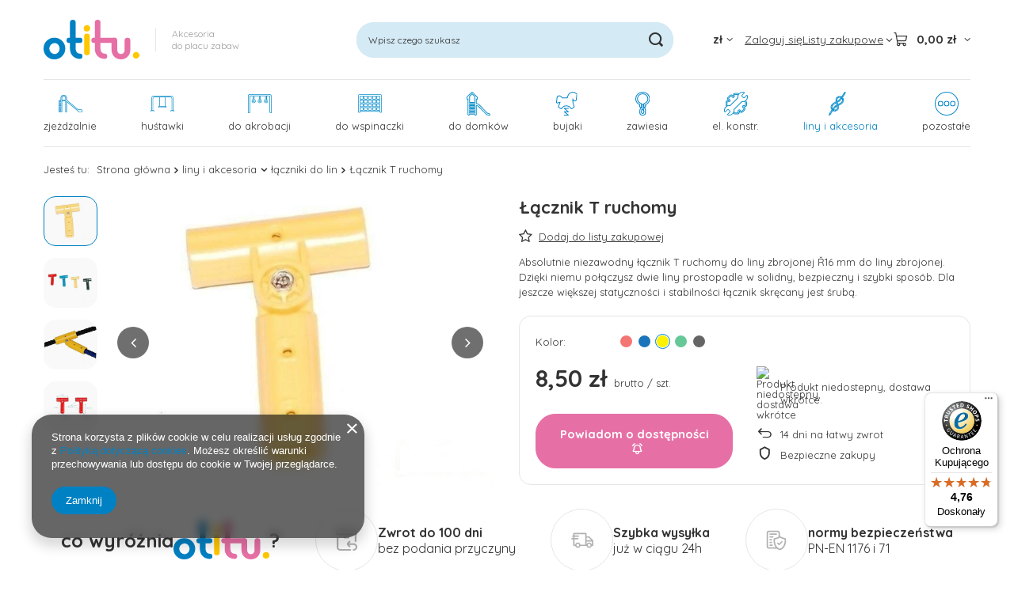

--- FILE ---
content_type: text/html; charset=utf-8
request_url: https://otitu.pl/product-pol-269-Lacznik-T-ruchomy.html
body_size: 25916
content:
<!DOCTYPE html>
<html lang="pl" class="--vat --gross " ><head><link rel="preload" href="https://fonts.gstatic.com/s/opensans/v44/memSYaGs126MiZpBA-UvWbX2vVnXBbObj2OVZyOOSr4dVJWUgsjZ0B4gaVIUwaEQbjA.woff2" as="font" type="font/woff2" crossorigin="anonymous"><link rel="preload" href="https://fonts.gstatic.com/s/opensans/v44/memSYaGs126MiZpBA-UvWbX2vVnXBbObj2OVZyOOSr4dVJWUgsjZ0B4gaVIUwaEQbjA.woff2" as="font" type="font/woff2" crossorigin="anonymous"><link rel="preconnect" href="https://fonts.googleapis.com"><link rel="preconnect" href="https://fonts.gstatic.com" crossorigin="anonymous"><link href="https://fonts.googleapis.com/css2?family=Quicksand:wght@300..700&amp;display=swap" rel="stylesheet"><link rel="preload" as="image" fetchpriority="high" href="/hpeciai/8c1bea830b508b35cc35ae206c85a220/pol_pm_Lacznik-T-ruchomy-269_1.webp"><meta name="viewport" content="initial-scale = 1.0, maximum-scale = 5.0, width=device-width, viewport-fit=cover"><meta http-equiv="Content-Type" content="text/html; charset=utf-8"><meta http-equiv="X-UA-Compatible" content="IE=edge"><title>Łącznik T ruchomy żółty | liny i akcesoria \ łączniki do lin | Dobra Cena | Sklep Online - OTITU</title><meta name="keywords" content="Łącznik T ruchomy żółty Elementy konstrukcyjne Akcesoria do lin i łańcuchów JUST FUN Elementy do lin zbrojonych Waga jednostkowa 80 g Wymiary 80x115 mm Średnica 27 mm Użytek publiczny Kolor żółty  4PU02-15A1.03 4PU02-15A1.03 5902249706253 | liny i akcesoria \ łączniki do lin | zjeżdżalnie dla dzieci, huśtawki dla dzieci, domki dla dzieci, trampoliny, bujaki, konik na biegunach, łaczniki, obejmy, sport, stolik dla dziecka, krzesełko dla dziecka, zabawki edukacyjne, place zabaw "><meta name="description" content="OTITU ➤ Łącznik T ruchomy w atrakcyjnej Cenie ✔️ Szeroki asortyment ✔️ Produkty najwyższej jakości ⭐ Kup!"><link rel="icon" href="/gfx/pol/favicon.ico"><meta name="theme-color" content="#0081C3"><meta name="msapplication-navbutton-color" content="#0081C3"><meta name="apple-mobile-web-app-status-bar-style" content="#0081C3"><link rel="stylesheet" type="text/css" href="/gfx/pol/projector_style.css.gzip?r=1769778158"><style>
							#photos_slider[data-skeleton] .photos__link:before {
								padding-top: calc(min((500/667 * 100%), 500px));
							}
							@media (min-width: 979px) {.photos__slider[data-skeleton] .photos__figure:not(.--nav):first-child .photos__link {
								max-height: 500px;
							}}
						</style><script>var app_shop={urls:{prefix:'data="/gfx/'.replace('data="', '')+'pol/',graphql:'/graphql/v1/'},vars:{meta:{viewportContent:'initial-scale = 1.0, maximum-scale = 5.0, width=device-width, viewport-fit=cover'},priceType:'gross',priceTypeVat:true,productDeliveryTimeAndAvailabilityWithBasket:false,geoipCountryCode:'US',fairShopLogo: { enabled: true, image: '/gfx/standards/superfair_light.svg'},currency:{id:'PLN',symbol:'zł',country:'pl',format:'###,##0.00',beforeValue:false,space:true,decimalSeparator:',',groupingSeparator:' '},language:{id:'pol',symbol:'pl',name:'Polski'},omnibus:{enabled:true,rebateCodeActivate:false,hidePercentageDiscounts:false,},},txt:{priceTypeText:' brutto',},fn:{},fnrun:{},files:[],graphql:{}};const getCookieByName=(name)=>{const value=`; ${document.cookie}`;const parts = value.split(`; ${name}=`);if(parts.length === 2) return parts.pop().split(';').shift();return false;};if(getCookieByName('freeeshipping_clicked')){document.documentElement.classList.remove('--freeShipping');}if(getCookieByName('rabateCode_clicked')){document.documentElement.classList.remove('--rabateCode');}function hideClosedBars(){const closedBarsArray=JSON.parse(localStorage.getItem('closedBars'))||[];if(closedBarsArray.length){const styleElement=document.createElement('style');styleElement.textContent=`${closedBarsArray.map((el)=>`#${el}`).join(',')}{display:none !important;}`;document.head.appendChild(styleElement);}}hideClosedBars();</script><meta name="robots" content="index,follow"><meta name="rating" content="general"><meta name="Author" content="OTITU.PL na bazie IdoSell (www.idosell.com/shop).">
<!-- Begin LoginOptions html -->

<style>
#client_new_social .service_item[data-name="service_Apple"]:before, 
#cookie_login_social_more .service_item[data-name="service_Apple"]:before,
.oscop_contact .oscop_login__service[data-service="Apple"]:before {
    display: block;
    height: 2.6rem;
    content: url('/gfx/standards/apple.svg?r=1743165583');
}
.oscop_contact .oscop_login__service[data-service="Apple"]:before {
    height: auto;
    transform: scale(0.8);
}
#client_new_social .service_item[data-name="service_Apple"]:has(img.service_icon):before,
#cookie_login_social_more .service_item[data-name="service_Apple"]:has(img.service_icon):before,
.oscop_contact .oscop_login__service[data-service="Apple"]:has(img.service_icon):before {
    display: none;
}
</style>

<!-- End LoginOptions html -->

<!-- Open Graph -->
<meta property="og:type" content="website"><meta property="og:url" content="https://otitu.pl/product-pol-269-Lacznik-T-ruchomy.html
"><meta property="og:title" content="Łącznik T ruchomy"><meta property="og:description" content="Absolutnie niezawodny łącznik T ruchomy do liny zbrojonej Ř16 mm do liny zbrojonej. Dzięki niemu połączysz dwie liny prostopadle w solidny, bezpieczny i szybki sposób. Dla jeszcze większej statyczności i stabilności łącznik skręcany jest śrubą."><meta property="og:site_name" content="OTITU.PL"><meta property="og:locale" content="pl_PL"><meta property="og:image" content="https://otitu.pl/hpeciai/8c1bea830b508b35cc35ae206c85a220/pol_pl_Lacznik-T-ruchomy-269_1.webp"><meta property="og:image:width" content="667"><meta property="og:image:height" content="500"><link rel="manifest" href="https://otitu.pl/data/include/pwa/1/manifest.json?t=3"><meta name="apple-mobile-web-app-capable" content="yes"><meta name="apple-mobile-web-app-status-bar-style" content="black"><meta name="apple-mobile-web-app-title" content="otitu.pl"><link rel="apple-touch-icon" href="/data/include/pwa/1/icon-128.png"><link rel="apple-touch-startup-image" href="/data/include/pwa/1/logo-512.png" /><meta name="msapplication-TileImage" content="/data/include/pwa/1/icon-144.png"><meta name="msapplication-TileColor" content="#2F3BA2"><meta name="msapplication-starturl" content="/"><script type="application/javascript">var _adblock = true;</script><script async src="/data/include/advertising.js"></script><script type="application/javascript">var statusPWA = {
                online: {
                    txt: "Połączono z internetem",
                    bg: "#5fa341"
                },
                offline: {
                    txt: "Brak połączenia z internetem",
                    bg: "#eb5467"
                }
            }</script><script async type="application/javascript" src="/ajax/js/pwa_online_bar.js?v=1&r=6"></script><script >
window.dataLayer = window.dataLayer || [];
window.gtag = function gtag() {
dataLayer.push(arguments);
}
gtag('consent', 'default', {
'ad_storage': 'denied',
'analytics_storage': 'denied',
'ad_personalization': 'denied',
'ad_user_data': 'denied',
'wait_for_update': 500
});

gtag('set', 'ads_data_redaction', true);
</script><script  class='google_consent_mode_update'>
gtag('consent', 'update', {
'ad_storage': 'granted',
'analytics_storage': 'granted',
'ad_personalization': 'granted',
'ad_user_data': 'granted'
});
</script>
<!-- End Open Graph -->

<link rel="canonical" href="https://otitu.pl/product-pol-269-Lacznik-T-ruchomy.html" />

                <!-- Global site tag (gtag.js) -->
                <script  async src="https://www.googletagmanager.com/gtag/js?id=G-NR21S5NE1E"></script>
                <script >
                    window.dataLayer = window.dataLayer || [];
                    window.gtag = function gtag(){dataLayer.push(arguments);}
                    gtag('js', new Date());
                    
                    gtag('config', 'G-NR21S5NE1E');

                </script>
                            <!-- Google Tag Manager -->
                    <script >(function(w,d,s,l,i){w[l]=w[l]||[];w[l].push({'gtm.start':
                    new Date().getTime(),event:'gtm.js'});var f=d.getElementsByTagName(s)[0],
                    j=d.createElement(s),dl=l!='dataLayer'?'&l='+l:'';j.async=true;j.src=
                    'https://www.googletagmanager.com/gtm.js?id='+i+dl;f.parentNode.insertBefore(j,f);
                    })(window,document,'script','dataLayer','GTM-T94HC6SN');</script>
            <!-- End Google Tag Manager -->
<!-- Begin additional html or js -->


<!--137|1|108| modified: 2023-12-11 14:37:49-->
<meta name="google-site-verification" content="Jq3Zj_OqXmYs3DsqGX1wcjkIy5nZvNudaFXpUZ8oAs0" />
<meta name="google-site-verification" content="bpBVVgWRNf4ggbvmAhrSlfVFaad94HdH1utEnATKOmI" />
<meta name="google-site-verification" content="R9tUIBgi3O5pcQoyZOPaaBhCmTmoyjf5-dpOGDmxASU" />

<!--142|1|114| modified: 2025-11-14 12:09:06-->
<meta name="google-site-verification" content="cco3DE5tFFdO3eGBek9ZhgPLE0GhUqxojJ7UDpO25gM" />

<!-- End additional html or js -->
                <script>
                if (window.ApplePaySession && window.ApplePaySession.canMakePayments()) {
                    var applePayAvailabilityExpires = new Date();
                    applePayAvailabilityExpires.setTime(applePayAvailabilityExpires.getTime() + 2592000000); //30 days
                    document.cookie = 'applePayAvailability=yes; expires=' + applePayAvailabilityExpires.toUTCString() + '; path=/;secure;'
                    var scriptAppleJs = document.createElement('script');
                    scriptAppleJs.src = "/ajax/js/apple.js?v=3";
                    if (document.readyState === "interactive" || document.readyState === "complete") {
                          document.body.append(scriptAppleJs);
                    } else {
                        document.addEventListener("DOMContentLoaded", () => {
                            document.body.append(scriptAppleJs);
                        });  
                    }
                } else {
                    document.cookie = 'applePayAvailability=no; path=/;secure;'
                }
                </script>
                                <script>
                var listenerFn = function(event) {
                    if (event.origin !== "https://payment.idosell.com")
                        return;
                    
                    var isString = (typeof event.data === 'string' || event.data instanceof String);
                    if (!isString) return;
                    try {
                        var eventData = JSON.parse(event.data);
                    } catch (e) {
                        return;
                    }
                    if (!eventData) { return; }                                            
                    if (eventData.isError) { return; }
                    if (eventData.action != 'isReadyToPay') {return; }
                    
                    if (eventData.result.result && eventData.result.paymentMethodPresent) {
                        var googlePayAvailabilityExpires = new Date();
                        googlePayAvailabilityExpires.setTime(googlePayAvailabilityExpires.getTime() + 2592000000); //30 days
                        document.cookie = 'googlePayAvailability=yes; expires=' + googlePayAvailabilityExpires.toUTCString() + '; path=/;secure;'
                    } else {
                        document.cookie = 'googlePayAvailability=no; path=/;secure;'
                    }                                            
                }     
                if (!window.isAdded)
                {                                        
                    if (window.oldListener != null) {
                         window.removeEventListener('message', window.oldListener);
                    }                        
                    window.addEventListener('message', listenerFn);
                    window.oldListener = listenerFn;                                      
                       
                    const iframe = document.createElement('iframe');
                    iframe.src = "https://payment.idosell.com/assets/html/checkGooglePayAvailability.html?origin=https%3A%2F%2Fotitu.pl";
                    iframe.style.display = 'none';                                            

                    if (document.readyState === "interactive" || document.readyState === "complete") {
                          if (!window.isAdded) {
                              window.isAdded = true;
                              document.body.append(iframe);
                          }
                    } else {
                        document.addEventListener("DOMContentLoaded", () => {
                            if (!window.isAdded) {
                              window.isAdded = true;
                              document.body.append(iframe);
                          }
                        });  
                    }  
                }
                </script>
                <script>let paypalDate = new Date();
                    paypalDate.setTime(paypalDate.getTime() + 86400000);
                    document.cookie = 'payPalAvailability_PLN=-1; expires=' + paypalDate.getTime() + '; path=/; secure';
                </script><script src="/data/gzipFile/expressCheckout.js.gz"></script><script type="text/javascript" src="/expressCheckout/smileCheckout.php?v=3"></script><style>express-checkout:not(:defined){-webkit-appearance:none;background:0 0;display:block !important;outline:0;width:100%;min-height:48px;position:relative}</style></head><body><div id="container" class="projector_page container max-width-1200"><header class=" commercial_banner"><script class="ajaxLoad">app_shop.vars.vat_registered="true";app_shop.vars.currency_format="###,##0.00";app_shop.vars.currency_before_value=false;app_shop.vars.currency_space=true;app_shop.vars.symbol="zł";app_shop.vars.id="PLN";app_shop.vars.baseurl="http://otitu.pl/";app_shop.vars.sslurl="https://otitu.pl/";app_shop.vars.curr_url="%2Fproduct-pol-269-Lacznik-T-ruchomy.html";var currency_decimal_separator=',';var currency_grouping_separator=' ';app_shop.vars.blacklist_extension=["exe","com","swf","js","php"];app_shop.vars.blacklist_mime=["application/javascript","application/octet-stream","message/http","text/javascript","application/x-deb","application/x-javascript","application/x-shockwave-flash","application/x-msdownload"];app_shop.urls.contact="/contact-pol.html";</script><div id="viewType" style="display:none"></div><div id="menu_skip" class="menu_skip"><a href="#layout" class="btn --outline --medium menu_skip__link --layout">Przejdź do zawartości strony</a><a href="#menu_categories" class="btn --outline --medium menu_skip__link --menu">Przejdź do kategorii</a></div><div id="logo" class="d-flex align-items-center" data-bg="/data/gfx/mask/pol/top_1_big.png"><a href="/" target="_self" aria-label="Logo sklepu"><img src="/data/gfx/mask/pol/logo_1_big.svg" alt="zjeżdżalnie na plac zabaw, ślizgi dla dzieci" width="121" height="50"></a><div class="logo__literal"><p>Akcesoria</p><p>do placu zabaw</p></div></div><form action="https://otitu.pl/search.php" method="get" id="menu_search" class="menu_search"><a href="#showSearchForm" class="menu_search__mobile" aria-label="Szukaj"></a><div class="menu_search__block"><div class="menu_search__item --input"><input class="menu_search__input" type="text" name="text" autocomplete="off" placeholder="Wpisz czego szukasz" aria-label="Wpisz czego szukasz"><button class="menu_search__submit" type="submit" aria-label="Szukaj"></button></div><div class="menu_search__item --results search_result"></div></div></form><div id="menu_top" class="menu_top"><div id="menu_settings" class="align-items-center justify-content-center justify-content-lg-end"><div class="open_trigger hover__wrapper --hover_touch" tabindex="0" aria-label="Kliknij, aby zmienić walutę"><span class="d-none d-md-inline-block flag_txt">zł</span><i class="icon-angle-down d-none d-md-inline-block"></i><form class="hover__element --right" action="https://otitu.pl/settings.php" method="post"><ul><li><div class="form-group"><span for="menu_settings_curr">Waluta</span><div class="select-after"><select class="form-control" name="curr" id="menu_settings_curr" aria-label="Waluta"><option value="PLN" selected>zł</option><option value="EUR">€ (1 zł = 0.2374€)
																</option></select></div></div></li><li class="buttons"><button class="btn --solid --large" type="submit">
									Zastosuj zmiany
								</button></li></ul></form></div></div><div class="account_links"><a class="account_links__item" href="https://otitu.pl/login.php"><span class="account_links__text --logged-out">Zaloguj się</span></a></div><div class="shopping_list_top hover__wrapper" data-empty="true"><a href="https://otitu.pl/pl/shoppinglist/" class="wishlist_link slt_link --empty" aria-label="Listy zakupowe"><span class="slt_link__text">Listy zakupowe</span></a><div class="slt_lists hover__element"><ul class="slt_lists__nav"><li class="slt_lists__nav_item" data-list_skeleton="true" data-list_id="true" data-shared="true"><a href="#" class="slt_lists__nav_link" data-list_href="true"><span class="slt_lists__nav_name" data-list_name="true"></span><span class="slt_lists__count" data-list_count="true">0</span></a></li><li class="slt_lists__nav_item --empty"><a class="slt_lists__nav_link --empty" href="https://otitu.pl/pl/shoppinglist/"><span class="slt_lists__nav_name" data-list_name="true">Lista zakupowa</span><span class="slt_lists__count" data-list_count="true">0</span></a></li></ul></div></div><div id="menu_basket" class="top_basket hover__wrapper --skeleton --mobile_hide"><a class="top_basket__sub" title="Przejdź do koszyka" href="/basketedit.php" aria-label="Wartość koszyka: 0,00 zł"><span class="badge badge-info"></span><strong class="top_basket__price">0,00 zł</strong></a><div class="top_basket__express_checkout_container"><express-checkout type="basket"></express-checkout></div><script>
        app_shop.vars.cache_html = true;
      </script><div class="top_basket__details hover__element --skeleton"><div class="top_basket__skeleton --name"></div><div class="top_basket__skeleton --product"></div><div class="top_basket__skeleton --product"></div><div class="top_basket__skeleton --product --last"></div><div class="top_basket__skeleton --sep"></div><div class="top_basket__skeleton --summary"></div></div></div><template id="top_basket_product"><div class="top_basket__product"><a class="top_basket__img" title=""><picture><source type="image/webp" srcset=""></source><img src="" alt=""></picture></a><a class="top_basket__link" title=""></a><div class="top_basket__prices"><span class="top_basket__price"></span><span class="top_basket__unit"></span><span class="top_basket__vat"></span></div></div></template><template id="top_basket_summary"><div class="top_basket__summary_shipping_free"><span class="top_basket__summary_label --freeshipping_limit">Do darmowej dostawy brakuje <span class="top_basket__summary_value"></span></span><span class="progress_bar"><span class="progress_bar__value"></span></span></div><div class="top_basket__summary_item --worth"><span class="top_basket__summary_label">Wartość zamówienia:</span><b class="top_basket__summary_value"></b></div><div class="top_basket__summary_item --shipping"><span class="top_basket__summary_label">Koszt przesyłki:</span><b class="top_basket__summary_value"></b></div><div class="top_basket__buttons"><a class="btn --solid --large" data-ec-class="btn --outline --large" title="Przejdź do koszyka" href="/basketedit.php">
        Przejdź do koszyka
      </a><div id="top_basket__express_checkout_placeholder"></div></div></template><template id="top_basket_details"><div class="top_basket__details hover__element"><div class="top_basket__details_sub"><div class="headline"><span class="headline__name">Twój koszyk (<span class="top_basket__count"></span>)</span></div><div class="top_basket__products"></div><div class="top_basket__summary"></div></div></div></template></div><nav id="menu_categories" class="wide" aria-label="Kategorie główne"><button type="button" class="navbar-toggler" aria-label="Menu"><i class="icon-reorder"></i></button><div class="navbar-collapse" id="menu_navbar"><ul class="navbar-nav mx-md-n2"><li class="nav-item"><span class="nav-link-wrapper"><a  href="/pol_m_zjezdzalnie-394.html" target="_self" title="zjeżdżalnie" class="nav-link --l1 nav-gfx nav-hover" ><picture class="nav-picture --main --lvl1"><img alt="zjeżdżalnie" title="zjeżdżalnie" src="/data/gfx/pol/navigation/1_1_i_394.svg" loading="lazy"></picture><picture class="nav-picture --hover --lvl1"><img alt="zjeżdżalnie" title="zjeżdżalnie" src="/data/gfx/pol/navigation/1_1_o_394.svg" loading="lazy"></picture><span class="gfx_lvl_1">zjeżdżalnie</span></a><button class="nav-link-expand" type="button" aria-label="zjeżdżalnie, Menu"></button></span><ul class="navbar-subnav"><li class="nav-header"><a href="#backLink" class="nav-header__backLink" aria-label="Wróć"><i class="icon-angle-left"></i></a><a  href="/pol_m_zjezdzalnie-394.html" target="_self" title="zjeżdżalnie" class="nav-link --l1 nav-gfx nav-hover" ><picture class="nav-picture --main --lvl1"><img alt="zjeżdżalnie" title="zjeżdżalnie" src="/data/gfx/pol/navigation/1_1_i_394.svg" loading="lazy"></picture><picture class="nav-picture --hover --lvl1"><img alt="zjeżdżalnie" title="zjeżdżalnie" src="/data/gfx/pol/navigation/1_1_o_394.svg" loading="lazy"></picture><span class="gfx_lvl_1">zjeżdżalnie</span></a></li><li class="nav-item empty"><a  href="/pol_m_zjezdzalnie_Zjezdzalnie-Tubowe-685.html" target="_self" title="Zjeżdżalnie Tubowe" class="nav-link --l2" >Zjeżdżalnie Tubowe</a></li><li class="nav-item empty"><a  href="/pol_m_zjezdzalnie_Zjezdzalnie-Spiralowe-686.html" target="_self" title="Zjeżdżalnie Spiralowe" class="nav-link --l2" >Zjeżdżalnie Spiralowe</a></li><li class="nav-item empty"><a  href="/pol_m_zjezdzalnie_Zjezdzalnie-Ogrodowe-687.html" target="_self" title="Zjeżdżalnie Ogrodowe" class="nav-link --l2" >Zjeżdżalnie Ogrodowe</a></li></ul></li><li class="nav-item"><span class="nav-link-wrapper"><a  href="/pol_m_hustawki-395.html" target="_self" title="huśtawki" class="nav-link --l1 nav-gfx nav-hover" ><picture class="nav-picture --main --lvl1"><img alt="huśtawki" title="huśtawki" src="/data/gfx/pol/navigation/1_1_i_395.svg" loading="lazy"></picture><picture class="nav-picture --hover --lvl1"><img alt="huśtawki" title="huśtawki" src="/data/gfx/pol/navigation/1_1_o_395.svg" loading="lazy"></picture><span class="gfx_lvl_1">huśtawki</span></a><button class="nav-link-expand" type="button" aria-label="huśtawki, Menu"></button></span><ul class="navbar-subnav"><li class="nav-header"><a href="#backLink" class="nav-header__backLink" aria-label="Wróć"><i class="icon-angle-left"></i></a><a  href="/pol_m_hustawki-395.html" target="_self" title="huśtawki" class="nav-link --l1 nav-gfx nav-hover" ><picture class="nav-picture --main --lvl1"><img alt="huśtawki" title="huśtawki" src="/data/gfx/pol/navigation/1_1_i_395.svg" loading="lazy"></picture><picture class="nav-picture --hover --lvl1"><img alt="huśtawki" title="huśtawki" src="/data/gfx/pol/navigation/1_1_o_395.svg" loading="lazy"></picture><span class="gfx_lvl_1">huśtawki</span></a></li><li class="nav-item empty"><a  href="/pol_m_hustawki_plaskie-404.html" target="_self" title="płaskie" class="nav-link --l2" >płaskie</a></li><li class="nav-item empty"><a  href="/pol_m_hustawki_kubelkowe-405.html" target="_self" title="kubełkowe" class="nav-link --l2" >kubełkowe</a></li><li class="nav-item empty"><a  href="/pol_m_hustawki_okragle-406.html" target="_self" title="okrągłe" class="nav-link --l2" >okrągłe</a></li><li class="nav-item empty"><a  href="/pol_m_hustawki_elastyczne-440.html" target="_self" title="elastyczne" class="nav-link --l2" >elastyczne</a></li><li class="nav-item empty"><a  href="/pol_m_hustawki_dwuosobowe-441.html" target="_self" title="dwuosobowe" class="nav-link --l2" >dwuosobowe</a></li><li class="nav-item empty"><a  href="/pol_m_hustawki_pozostale-407.html" target="_self" title="pozostałe" class="nav-link --l2" >pozostałe</a></li><li class="nav-item empty"><a  href="/pol_m_hustawki_drewniane-688.html" target="_self" title="drewniane" class="nav-link --l2" >drewniane</a></li></ul></li><li class="nav-item"><span class="nav-link-wrapper"><a  href="/pol_m_do-akrobacji-444.html" target="_self" title="do akrobacji" class="nav-link --l1 nav-gfx nav-hover" ><picture class="nav-picture --main --lvl1"><img alt="do akrobacji" title="do akrobacji" src="/data/gfx/pol/navigation/1_1_i_444.svg" loading="lazy"></picture><picture class="nav-picture --hover --lvl1"><img alt="do akrobacji" title="do akrobacji" src="/data/gfx/pol/navigation/1_1_o_444.svg" loading="lazy"></picture><span class="gfx_lvl_1">do akrobacji</span></a><button class="nav-link-expand" type="button" aria-label="do akrobacji, Menu"></button></span><ul class="navbar-subnav"><li class="nav-header"><a href="#backLink" class="nav-header__backLink" aria-label="Wróć"><i class="icon-angle-left"></i></a><a  href="/pol_m_do-akrobacji-444.html" target="_self" title="do akrobacji" class="nav-link --l1 nav-gfx nav-hover" ><picture class="nav-picture --main --lvl1"><img alt="do akrobacji" title="do akrobacji" src="/data/gfx/pol/navigation/1_1_i_444.svg" loading="lazy"></picture><picture class="nav-picture --hover --lvl1"><img alt="do akrobacji" title="do akrobacji" src="/data/gfx/pol/navigation/1_1_o_444.svg" loading="lazy"></picture><span class="gfx_lvl_1">do akrobacji</span></a></li><li class="nav-item empty"><a  href="/pol_m_do-akrobacji_obrecze-445.html" target="_self" title="obręcze" class="nav-link --l2" >obręcze</a></li><li class="nav-item empty"><a  href="/pol_m_do-akrobacji_trapezy-446.html" target="_self" title="trapezy" class="nav-link --l2" >trapezy</a></li><li class="nav-item empty"><a  href="/pol_m_do-akrobacji_drazki-447.html" target="_self" title="drążki" class="nav-link --l2" >drążki</a></li></ul></li><li class="nav-item"><span class="nav-link-wrapper"><a  href="/pol_m_do-wspinaczki-448.html" target="_self" title="do wspinaczki" class="nav-link --l1 nav-gfx nav-hover" ><picture class="nav-picture --main --lvl1"><img alt="do wspinaczki" title="do wspinaczki" src="/data/gfx/pol/navigation/1_1_i_448.svg" loading="lazy"></picture><picture class="nav-picture --hover --lvl1"><img alt="do wspinaczki" title="do wspinaczki" src="/data/gfx/pol/navigation/1_1_o_448.svg" loading="lazy"></picture><span class="gfx_lvl_1">do wspinaczki</span></a><button class="nav-link-expand" type="button" aria-label="do wspinaczki, Menu"></button></span><ul class="navbar-subnav"><li class="nav-header"><a href="#backLink" class="nav-header__backLink" aria-label="Wróć"><i class="icon-angle-left"></i></a><a  href="/pol_m_do-wspinaczki-448.html" target="_self" title="do wspinaczki" class="nav-link --l1 nav-gfx nav-hover" ><picture class="nav-picture --main --lvl1"><img alt="do wspinaczki" title="do wspinaczki" src="/data/gfx/pol/navigation/1_1_i_448.svg" loading="lazy"></picture><picture class="nav-picture --hover --lvl1"><img alt="do wspinaczki" title="do wspinaczki" src="/data/gfx/pol/navigation/1_1_o_448.svg" loading="lazy"></picture><span class="gfx_lvl_1">do wspinaczki</span></a></li><li class="nav-item empty"><a  href="/pol_m_do-wspinaczki_kamienie-449.html" target="_self" title="kamienie" class="nav-link --l2" >kamienie</a></li><li class="nav-item empty"><a  href="/pol_m_do-wspinaczki_drabinki-450.html" target="_self" title="drabinki" class="nav-link --l2" >drabinki</a></li><li class="nav-item empty"><a  href="/pol_m_do-wspinaczki_liny-451.html" target="_self" title="liny" class="nav-link --l2" >liny</a></li><li class="nav-item empty"><a  href="/pol_m_do-wspinaczki_siatki-452.html" target="_self" title="siatki" class="nav-link --l2" >siatki</a></li></ul></li><li class="nav-item"><span class="nav-link-wrapper"><a  href="/pol_m_do-domkow-453.html" target="_self" title="do domków" class="nav-link --l1 nav-gfx nav-hover" ><picture class="nav-picture --main --lvl1"><img alt="do domków" title="do domków" src="/data/gfx/pol/navigation/1_1_i_453.svg" loading="lazy"></picture><picture class="nav-picture --hover --lvl1"><img alt="do domków" title="do domków" src="/data/gfx/pol/navigation/1_1_o_453.svg" loading="lazy"></picture><span class="gfx_lvl_1">do domków</span></a></span></li><li class="nav-item"><span class="nav-link-wrapper"><a  href="/pol_m_bujaki-399.html" target="_self" title="bujaki" class="nav-link --l1 nav-gfx nav-hover" ><picture class="nav-picture --main --lvl1"><img alt="bujaki" title="bujaki" src="/data/gfx/pol/navigation/1_1_i_399.svg" loading="lazy"></picture><picture class="nav-picture --hover --lvl1"><img alt="bujaki" title="bujaki" src="/data/gfx/pol/navigation/1_1_o_399.svg" loading="lazy"></picture><span class="gfx_lvl_1">bujaki</span></a><button class="nav-link-expand" type="button" aria-label="bujaki, Menu"></button></span><ul class="navbar-subnav"><li class="nav-header"><a href="#backLink" class="nav-header__backLink" aria-label="Wróć"><i class="icon-angle-left"></i></a><a  href="/pol_m_bujaki-399.html" target="_self" title="bujaki" class="nav-link --l1 nav-gfx nav-hover" ><picture class="nav-picture --main --lvl1"><img alt="bujaki" title="bujaki" src="/data/gfx/pol/navigation/1_1_i_399.svg" loading="lazy"></picture><picture class="nav-picture --hover --lvl1"><img alt="bujaki" title="bujaki" src="/data/gfx/pol/navigation/1_1_o_399.svg" loading="lazy"></picture><span class="gfx_lvl_1">bujaki</span></a></li><li class="nav-item empty"><a  href="/pol_m_bujaki_bujaki-414.html" target="_self" title="bujaki" class="nav-link --l2" >bujaki</a></li><li class="nav-item empty"><a  href="/pol_m_bujaki_akcesoria-415.html" target="_self" title="akcesoria" class="nav-link --l2" >akcesoria</a></li></ul></li><li class="nav-item"><span class="nav-link-wrapper"><a  href="/pol_m_zawiesia-401.html" target="_self" title="zawiesia" class="nav-link --l1 nav-gfx nav-hover" ><picture class="nav-picture --main --lvl1"><img alt="zawiesia" title="zawiesia" src="/data/gfx/pol/navigation/1_1_i_401.svg" loading="lazy"></picture><picture class="nav-picture --hover --lvl1"><img alt="zawiesia" title="zawiesia" src="/data/gfx/pol/navigation/1_1_o_401.svg" loading="lazy"></picture><span class="gfx_lvl_1">zawiesia</span></a><button class="nav-link-expand" type="button" aria-label="zawiesia, Menu"></button></span><ul class="navbar-subnav"><li class="nav-header"><a href="#backLink" class="nav-header__backLink" aria-label="Wróć"><i class="icon-angle-left"></i></a><a  href="/pol_m_zawiesia-401.html" target="_self" title="zawiesia" class="nav-link --l1 nav-gfx nav-hover" ><picture class="nav-picture --main --lvl1"><img alt="zawiesia" title="zawiesia" src="/data/gfx/pol/navigation/1_1_i_401.svg" loading="lazy"></picture><picture class="nav-picture --hover --lvl1"><img alt="zawiesia" title="zawiesia" src="/data/gfx/pol/navigation/1_1_o_401.svg" loading="lazy"></picture><span class="gfx_lvl_1">zawiesia</span></a></li><li class="nav-item empty"><a  href="/pol_m_zawiesia_laczniki-montazowe-416.html" target="_self" title="łączniki montażowe" class="nav-link --l2" >łączniki montażowe</a></li><li class="nav-item empty"><a  href="/pol_m_zawiesia_akcesoria-do-budowy-placu-zabaw-417.html" target="_self" title="akcesoria do budowy placu zabaw" class="nav-link --l2" >akcesoria do budowy placu zabaw</a></li></ul></li><li class="nav-item"><span class="nav-link-wrapper"><a  href="/pol_m_el-konstr-403.html" target="_self" title="el. konstr." class="nav-link --l1 nav-gfx nav-hover" ><picture class="nav-picture --main --lvl1"><img alt="el. konstr." title="el. konstr." src="/data/gfx/pol/navigation/1_1_i_403.svg" loading="lazy"></picture><picture class="nav-picture --hover --lvl1"><img alt="el. konstr." title="el. konstr." src="/data/gfx/pol/navigation/1_1_o_403.svg" loading="lazy"></picture><span class="gfx_lvl_1">el. konstr.</span></a><button class="nav-link-expand" type="button" aria-label="el. konstr., Menu"></button></span><ul class="navbar-subnav"><li class="nav-header"><a href="#backLink" class="nav-header__backLink" aria-label="Wróć"><i class="icon-angle-left"></i></a><a  href="/pol_m_el-konstr-403.html" target="_self" title="el. konstr." class="nav-link --l1 nav-gfx nav-hover" ><picture class="nav-picture --main --lvl1"><img alt="el. konstr." title="el. konstr." src="/data/gfx/pol/navigation/1_1_i_403.svg" loading="lazy"></picture><picture class="nav-picture --hover --lvl1"><img alt="el. konstr." title="el. konstr." src="/data/gfx/pol/navigation/1_1_o_403.svg" loading="lazy"></picture><span class="gfx_lvl_1">el. konstr.</span></a></li><li class="nav-item empty"><a  href="/pol_m_el-konstr-_laczniki-do-belek-422.html" target="_self" title="łączniki do belek" class="nav-link --l2" >łączniki do belek</a></li><li class="nav-item empty"><a  href="/pol_m_el-konstr-_do-rownowazni-423.html" target="_self" title="do równoważni" class="nav-link --l2" >do równoważni</a></li><li class="nav-item empty"><a  href="/pol_m_el-konstr-_lancuchy-424.html" target="_self" title="łańcuchy" class="nav-link --l2" >łańcuchy</a></li><li class="nav-item empty"><a  href="/pol_m_el-konstr-_zaslepki-i-nakladki-425.html" target="_self" title="zaślepki i nakładki" class="nav-link --l2" >zaślepki i nakładki</a></li><li class="nav-item empty"><a  href="/pol_m_el-konstr-_pozostale-426.html" target="_self" title="pozostałe" class="nav-link --l2" >pozostałe</a></li></ul></li><li class="nav-item nav-open"><span class="nav-link-wrapper"><a  href="/pol_m_liny-i-akcesoria-402.html" target="_self" title="liny i akcesoria" class="nav-link --l1 active nav-gfx nav-hover" ><picture class="nav-picture --main --lvl1"><img alt="liny i akcesoria" title="liny i akcesoria" src="/data/gfx/pol/navigation/1_1_i_402.svg" loading="lazy"></picture><picture class="nav-picture --hover --lvl1"><img alt="liny i akcesoria" title="liny i akcesoria" src="/data/gfx/pol/navigation/1_1_o_402.svg" loading="lazy"></picture><span class="gfx_lvl_1">liny i akcesoria</span></a><button class="nav-link-expand" type="button" aria-label="liny i akcesoria, Menu"></button></span><ul class="navbar-subnav"><li class="nav-header"><a href="#backLink" class="nav-header__backLink" aria-label="Wróć"><i class="icon-angle-left"></i></a><a  href="/pol_m_liny-i-akcesoria-402.html" target="_self" title="liny i akcesoria" class="nav-link --l1 active nav-gfx nav-hover" ><picture class="nav-picture --main --lvl1"><img alt="liny i akcesoria" title="liny i akcesoria" src="/data/gfx/pol/navigation/1_1_i_402.svg" loading="lazy"></picture><picture class="nav-picture --hover --lvl1"><img alt="liny i akcesoria" title="liny i akcesoria" src="/data/gfx/pol/navigation/1_1_o_402.svg" loading="lazy"></picture><span class="gfx_lvl_1">liny i akcesoria</span></a></li><li class="nav-item empty"><a  href="/pol_m_liny-i-akcesoria_liny-418.html" target="_self" title="liny" class="nav-link --l2" >liny</a></li><li class="nav-item nav-open empty"><a  href="/pol_m_liny-i-akcesoria_laczniki-do-lin-419.html" target="_self" title="łączniki do lin" class="nav-link --l2 active" >łączniki do lin</a></li><li class="nav-item empty"><a  href="/pol_m_liny-i-akcesoria_kausze-420.html" target="_self" title="kausze" class="nav-link --l2" >kausze</a></li><li class="nav-item empty"><a  href="/pol_m_liny-i-akcesoria_do-linariow-421.html" target="_self" title="do linariów" class="nav-link --l2" >do linariów</a></li></ul></li><li class="nav-item"><span class="nav-link-wrapper"><a  href="/pol_m_pozostale-400.html" target="_self" title="pozostałe" class="nav-link --l1 nav-gfx nav-hover" ><picture class="nav-picture --main --lvl1"><img alt="pozostałe" title="pozostałe" src="/data/gfx/pol/navigation/1_1_i_400.svg" loading="lazy"></picture><picture class="nav-picture --hover --lvl1"><img alt="pozostałe" title="pozostałe" src="/data/gfx/pol/navigation/1_1_o_400.svg" loading="lazy"></picture><span class="gfx_lvl_1">pozostałe</span></a><button class="nav-link-expand" type="button" aria-label="pozostałe, Menu"></button></span><ul class="navbar-subnav"><li class="nav-header"><a href="#backLink" class="nav-header__backLink" aria-label="Wróć"><i class="icon-angle-left"></i></a><a  href="/pol_m_pozostale-400.html" target="_self" title="pozostałe" class="nav-link --l1 nav-gfx nav-hover" ><picture class="nav-picture --main --lvl1"><img alt="pozostałe" title="pozostałe" src="/data/gfx/pol/navigation/1_1_i_400.svg" loading="lazy"></picture><picture class="nav-picture --hover --lvl1"><img alt="pozostałe" title="pozostałe" src="/data/gfx/pol/navigation/1_1_o_400.svg" loading="lazy"></picture><span class="gfx_lvl_1">pozostałe</span></a></li><li class="nav-item empty"><a  href="/pol_m_pozostale_pozostale-567.html" target="_self" title="pozostałe" class="nav-link --l2" >pozostałe</a></li><li class="nav-item"><a  href="/pol_m_pozostale_zestawy-563.html" target="_self" title="zestawy" class="nav-link --l2" >zestawy</a><ul class="navbar-subsubnav"><li class="nav-header"><a href="#backLink" class="nav-header__backLink" aria-label="Wróć"><i class="icon-angle-left"></i></a><a  href="/pol_m_pozostale_zestawy-563.html" target="_self" title="zestawy" class="nav-link --l2" >zestawy</a></li><li class="nav-item"><a  href="/pol_m_pozostale_zestawy_zawiesia-564.html" target="_self" title="zawiesia" class="nav-link --l3" >zawiesia</a></li><li class="nav-item"><a  href="/pol_m_pozostale_zestawy_do-domkow-565.html" target="_self" title="do domków" class="nav-link --l3" >do domków</a></li><li class="nav-item"><a  href="/pol_m_pozostale_zestawy_el-konstrukcyjne-566.html" target="_self" title="el. konstrukcyjne" class="nav-link --l3" >el. konstrukcyjne</a></li><li class="nav-item"><a  href="/pol_m_pozostale_zestawy_wspinaczka-568.html" target="_self" title="wspinaczka" class="nav-link --l3" >wspinaczka</a></li><li class="nav-item"><a  href="/pol_m_pozostale_zestawy_hustawki-z-lancuchami-569.html" target="_self" title="huśtawki z łańcuchami" class="nav-link --l3" >huśtawki z łańcuchami</a></li></ul></li></ul></li></ul></div></nav><div id="breadcrumbs" class="breadcrumbs"><div class="back_button"><button id="back_button"><i class="icon-angle-left"></i> Wstecz</button></div><nav class="list_wrapper" aria-label="Nawigacja okruszkowa"><ol><li><span>Jesteś tu:  </span></li><li class="bc-main"><span><a href="/">Strona główna</a></span></li><li class="category bc-item-1 --more"><a class="category" href="/pol_m_liny-i-akcesoria-402.html">liny i akcesoria</a><ul class="breadcrumbs__sub"><li class="breadcrumbs__item"><a class="breadcrumbs__link --link" href="/pol_m_liny-i-akcesoria_liny-418.html">liny</a></li><li class="breadcrumbs__item"><a class="breadcrumbs__link --link" href="/pol_m_liny-i-akcesoria_laczniki-do-lin-419.html">łączniki do lin</a></li><li class="breadcrumbs__item"><a class="breadcrumbs__link --link" href="/pol_m_liny-i-akcesoria_kausze-420.html">kausze</a></li><li class="breadcrumbs__item"><a class="breadcrumbs__link --link" href="/pol_m_liny-i-akcesoria_do-linariow-421.html">do linariów</a></li></ul></li><li class="category bc-item-2 bc-active" aria-current="page"><a class="category" href="/pol_m_liny-i-akcesoria_laczniki-do-lin-419.html">łączniki do lin</a></li><li class="bc-active bc-product-name" aria-current="page"><span>Łącznik T ruchomy</span></li></ol></nav></div></header><div id="layout" class="row clearfix"><aside class="col-3"><section class="shopping_list_menu"><div class="shopping_list_menu__block --lists slm_lists" data-empty="true"><a href="#showShoppingLists" class="slm_lists__label">Listy zakupowe</a><ul class="slm_lists__nav"><li class="slm_lists__nav_item" data-list_skeleton="true" data-list_id="true" data-shared="true"><a href="#" class="slm_lists__nav_link" data-list_href="true"><span class="slm_lists__nav_name" data-list_name="true"></span><span class="slm_lists__count" data-list_count="true">0</span></a></li><li class="slm_lists__nav_header"><a href="#hidehoppingLists" class="slm_lists__label"><span class="sr-only">Wróć</span>Listy zakupowe</a></li><li class="slm_lists__nav_item --empty"><a class="slm_lists__nav_link --empty" href="https://otitu.pl/pl/shoppinglist/"><span class="slm_lists__nav_name" data-list_name="true">Lista zakupowa</span><span class="sr-only">ilość produktów: </span><span class="slm_lists__count" data-list_count="true">0</span></a></li></ul><a href="#manage" class="slm_lists__manage d-none align-items-center d-md-flex">Zarządzaj listami</a></div><div class="shopping_list_menu__block --bought slm_bought"><a class="slm_bought__link d-flex" href="https://otitu.pl/products-bought.php">
				Lista dotychczas zamówionych produktów
			</a></div><div class="shopping_list_menu__block --info slm_info"><strong class="slm_info__label d-block mb-3">Jak działa lista zakupowa?</strong><ul class="slm_info__list"><li class="slm_info__list_item d-flex mb-3">
					Po zalogowaniu możesz umieścić i przechowywać na liście zakupowej dowolną liczbę produktów nieskończenie długo.
				</li><li class="slm_info__list_item d-flex mb-3">
					Dodanie produktu do listy zakupowej nie oznacza automatycznie jego rezerwacji.
				</li><li class="slm_info__list_item d-flex mb-3">
					Dla niezalogowanych klientów lista zakupowa przechowywana jest do momentu wygaśnięcia sesji (około 24h).
				</li></ul></div></section><div id="mobileCategories" class="mobileCategories"><div class="mobileCategories__item --menu"><button type="button" class="mobileCategories__link --active" data-ids="#menu_search,.shopping_list_menu,#menu_search,#menu_navbar,#menu_navbar3, #menu_blog">
                            Menu
                        </button></div><div class="mobileCategories__item --account"><button type="button" class="mobileCategories__link" data-ids="#menu_contact,#login_menu_block">
                            Konto
                        </button></div><div class="mobileCategories__item --settings"><button type="button" class="mobileCategories__link" data-ids="#menu_settings">
                                Ustawienia
                            </button></div></div><div class="setMobileGrid" data-item="#menu_navbar"></div><div class="setMobileGrid" data-item="#menu_navbar3" data-ismenu1="true"></div><div class="setMobileGrid" data-item="#menu_blog"></div><div class="login_menu_block d-lg-none" id="login_menu_block"><a class="sign_in_link" href="/login.php" title=""><i class="icon-user"></i><span>Zaloguj się</span></a><a class="registration_link" href="https://otitu.pl/client-new.php?register"><i class="icon-lock"></i><span>Zarejestruj się</span></a><a class="order_status_link" href="/order-open.php" title=""><i class="icon-globe"></i><span>Sprawdź status zamówienia</span></a></div><div class="setMobileGrid" data-item="#menu_contact"></div><div class="setMobileGrid" data-item="#menu_settings"></div></aside><main id="content" class="col-12"><div id="menu_compare_product" class="compare mb-2 pt-sm-3 pb-sm-3 mb-sm-3" style="display: none;"><div class="compare__label d-none d-sm-block">Dodane do porównania</div><div class="compare__sub" tabindex="-1"></div><div class="compare__buttons"><a class="compare__button btn --solid --secondary" href="https://otitu.pl/product-compare.php" title="Porównaj wszystkie produkty" target="_blank"><span>Porównaj produkty </span><span class="d-sm-none">(0)</span></a><a class="compare__button --remove btn d-none d-sm-block" href="https://otitu.pl/settings.php?comparers=remove&amp;product=###" title="Usuń wszystkie produkty">
					Usuń produkty
				</a></div><script>var cache_html = true;</script></div><section id="projector_photos" class="photos" data-thumbnails="true" data-thumbnails-count="5" data-thumbnails-horizontal="false" data-thumbnails-arrows="false" data-thumbnails-slider="false" data-thumbnails-enable="true" data-slider-fade-effect="true" data-slider-enable="true" data-slider-freemode="false" data-slider-centered="false"><div id="photos_nav" class="photos__nav" style="--thumbnails-count: 5;" data-more-slides="-1"><div class="swiper-button-prev"><i class="icon-angle-left"></i></div><div id="photos_nav_list" thumbsSlider="" class="photos__nav_wrapper swiper swiperThumbs"><div class="swiper-wrapper"><figure class="photos__figure --nav swiper-slide " data-slide-index="0"><picture><source type="image/webp" srcset="/hpeciai/045f4ea901973015bc0e01db74144196/pol_ps_Lacznik-T-ruchomy-269_1.webp"></source><img class="photos__photo --nav" width="250" height="187" src="/hpeciai/a22fd7af005f54d18c4c12379b56a6f7/pol_ps_Lacznik-T-ruchomy-269_1.jpg" loading="lazy" alt="Łącznik T ruchomy"></picture></figure><figure class="photos__figure --nav swiper-slide " data-slide-index="1"><picture><source type="image/webp" srcset="/hpeciai/c26d7c25a92c76535bcf466579dc2ace/pol_ps_Lacznik-T-ruchomy-269_3.webp"></source><img class="photos__photo --nav" width="250" height="187" src="/hpeciai/ebdf384d05602543befdd7e7ac0e53b3/pol_ps_Lacznik-T-ruchomy-269_3.jpg" loading="lazy" alt="Łącznik T ruchomy"></picture></figure><figure class="photos__figure --nav swiper-slide " data-slide-index="2"><picture><source type="image/webp" srcset="/hpeciai/a1bd5500e985eebf2eb501f583cd4e6d/pol_ps_Lacznik-T-ruchomy-269_4.webp"></source><img class="photos__photo --nav" width="250" height="187" src="/hpeciai/dba1b84ddfc2f6352fcd83ee09977e3b/pol_ps_Lacznik-T-ruchomy-269_4.jpg" loading="lazy" alt="Łącznik T ruchomy"></picture></figure><figure class="photos__figure --nav swiper-slide " data-slide-index="3"><picture><source type="image/webp" srcset="/hpeciai/154bb8e1d1273c37e54f9392b8f65a9b/pol_ps_Lacznik-T-ruchomy-269_5.webp"></source><img class="photos__photo --nav" width="250" height="187" src="/hpeciai/8414b0892ea78ac60fe98403ab466f88/pol_ps_Lacznik-T-ruchomy-269_5.jpg" loading="lazy" alt="Łącznik T ruchomy"></picture></figure></div></div><div class="swiper-button-next"><i class="icon-angle-right"></i></div></div><div id="photos_slider" class="photos__slider swiper" data-skeleton="true" data-photos-count="4"><div class="galleryNavigation --prev"><div class="swiper-button-prev --rounded"><i class="icon-angle-left"></i></div></div><div class="photos___slider_wrapper swiper-wrapper"><figure class="photos__figure swiper-slide " data-slide-index="0" tabindex="0"><picture><source type="image/webp" srcset="/hpeciai/8c1bea830b508b35cc35ae206c85a220/pol_pm_Lacznik-T-ruchomy-269_1.webp" data-img_high_res_webp="/hpeciai/8c1bea830b508b35cc35ae206c85a220/pol_pl_Lacznik-T-ruchomy-269_1.webp"></source><img class="photos__photo" width="667" height="500" src="/hpeciai/2d6519e6cf25e83e466d5bbcefb25f21/pol_pm_Lacznik-T-ruchomy-269_1.jpg" alt="Łącznik T ruchomy" data-img_high_res="/hpeciai/2d6519e6cf25e83e466d5bbcefb25f21/pol_pl_Lacznik-T-ruchomy-269_1.jpg"></picture></figure><figure class="photos__figure swiper-slide slide-lazy" data-slide-index="1"><picture><source type="image/webp" srcset="/hpeciai/1fd8f9781b3196e5bbfbf7837fc8cea5/pol_pm_Lacznik-T-ruchomy-269_3.webp" data-img_high_res_webp="/hpeciai/1fd8f9781b3196e5bbfbf7837fc8cea5/pol_pl_Lacznik-T-ruchomy-269_3.webp"></source><img class="photos__photo" width="667" height="500" src="/hpeciai/727e5931c7ff662fd6b7a2bba2f8c2c5/pol_pm_Lacznik-T-ruchomy-269_3.jpg" alt="Łącznik T ruchomy" data-img_high_res="/hpeciai/727e5931c7ff662fd6b7a2bba2f8c2c5/pol_pl_Lacznik-T-ruchomy-269_3.jpg" loading="lazy"></picture><div class="swiper-lazy-preloader"></div></figure><figure class="photos__figure swiper-slide slide-lazy" data-slide-index="2"><picture><source type="image/webp" srcset="/hpeciai/602a01cf628660e853c493ca389288a4/pol_pm_Lacznik-T-ruchomy-269_4.webp" data-img_high_res_webp="/hpeciai/602a01cf628660e853c493ca389288a4/pol_pl_Lacznik-T-ruchomy-269_4.webp"></source><img class="photos__photo" width="667" height="500" src="/hpeciai/382680bfa6168378fd688652f951eef8/pol_pm_Lacznik-T-ruchomy-269_4.jpg" alt="Łącznik T ruchomy" data-img_high_res="/hpeciai/382680bfa6168378fd688652f951eef8/pol_pl_Lacznik-T-ruchomy-269_4.jpg" loading="lazy"></picture><div class="swiper-lazy-preloader"></div></figure><figure class="photos__figure swiper-slide slide-lazy" data-slide-index="3"><picture><source type="image/webp" srcset="/hpeciai/98f70d8f70cd9269a115d7efb6075be2/pol_pm_Lacznik-T-ruchomy-269_5.webp" data-img_high_res_webp="/hpeciai/98f70d8f70cd9269a115d7efb6075be2/pol_pl_Lacznik-T-ruchomy-269_5.webp"></source><img class="photos__photo" width="667" height="500" src="/hpeciai/3e4e52d0fbf43f47b3d64a0d0adbb9fe/pol_pm_Lacznik-T-ruchomy-269_5.jpg" alt="Łącznik T ruchomy" data-img_high_res="/hpeciai/3e4e52d0fbf43f47b3d64a0d0adbb9fe/pol_pl_Lacznik-T-ruchomy-269_5.jpg" loading="lazy"></picture><div class="swiper-lazy-preloader"></div></figure></div><div class="galleryPagination"><div class="swiper-pagination"></div></div><div class="galleryNavigation"><div class="swiper-button-next --rounded"><i class="icon-angle-right"></i></div></div></div></section><template id="GalleryModalTemplate"><div class="gallery_modal__wrapper" id="galleryModal"><div class="gallery_modal__header"><div class="gallery_modal__counter"></div><div class="gallery_modal__name">Łącznik T ruchomy</div></div><div class="gallery_modal__sliders photos --gallery-modal"></div><div class="galleryNavigation"><div class="swiper-button-prev --rounded"><i class="icon-angle-left"></i></div><div class="swiper-button-next --rounded"><i class="icon-angle-right"></i></div></div></div></template><section id="projector_productname" class="product_name mb-4 mb-lg-2"><div class="product_name__block --name mb-2 d-sm-flex justify-content-sm-between mb-sm-3"><h1 class="product_name__name m-0">Łącznik T ruchomy</h1></div><div class="product_name__block --links d-lg-flex flex-lg-wrap justify-content-lg-end align-items-lg-center"><div class="product_name__actions d-flex justify-content-between align-items-center mx-n1 mb-lg-2 flex-lg-grow-1"><a class="product_name__action --shopping-list px-1 d-flex align-items-center" href="#addToShoppingList" title="Kliknij, aby dodać produkt do listy zakupowej"><span>Dodaj do listy zakupowej</span></a></div></div><div class="product_name__block --description mt-3 mt-lg-1 mb-lg-2"><ul><li>Absolutnie niezawodny łącznik T ruchomy do liny zbrojonej Ř16 mm do liny zbrojonej. Dzięki niemu połączysz dwie liny prostopadle w solidny, bezpieczny i szybki sposób. Dla jeszcze większej statyczności i stabilności łącznik skręcany jest śrubą.</li></ul></div></section><script class="ajaxLoad">
	cena_raty = 8.50;
	client_login = 'false';
	
	client_points = '';
	points_used = '';
	shop_currency = 'zł';
	trust_level = '1';

	window.product_config = {
		// Czy produkt jest kolekcją
		isCollection: false,
		isBundleOrConfigurator: false,
		// Czy produkt zawiera rabat ilościowy
		hasMultiPackRebate: false,
		// Flaga czy produkt ma ustawione ceny per rozmiar
		hasPricesPerSize: false,
		// Flaga czy włączone są subskrypcje
		hasSubscriptionsEnabled: false,
		// Typ subskrypcji
		subscriptionType: false,
	};

	window.product_data = [{
		// ID produktu
		id: 269,
		// Typ produktu
		type: "product_item",
		selected: true,
		// Wybrany rozmiar
		selected_size_list: ["uniw"],
	
		// Punkty - produkt
		for_points: false,
	
		// Ilośc punktów
		points: false,
		// Ilość otrzymanych punktów za zakup
		pointsReceive: false,
		// Jednostki
		unit: {
			name: "szt.",
			plural: "szt.",
			singular: "szt.",
			precision: "0",
			sellBy: 1,
		},
		// Waluta
		currency: "zł",
		// Domyślne ceny produktu
		base_price: {
			maxprice: "8.50",
			maxprice_formatted: "8,50 zł",
			maxprice_net: "6.91",
			maxprice_net_formatted: "6,91 zł",
			minprice: "8.50",
			minprice_formatted: "8,50 zł",
			minprice_net: "6.91",
			minprice_net_formatted: "6,91 zł",
			size_max_maxprice_net: "0.00",
			size_min_maxprice_net: "0.00",
			size_max_maxprice_net_formatted: "0,00 zł",
			size_min_maxprice_net_formatted: "0,00 zł",
			size_max_maxprice: "0.00",
			size_min_maxprice: "0.00",
			size_max_maxprice_formatted: "0,00 zł",
			size_min_maxprice_formatted: "0,00 zł",
			price_unit_sellby: "8.50",
			value: "8.50",
			price_formatted: "8,50 zł",
			price_net: "6.91",
			price_net_formatted: "6,91 zł",
			vat: "23",
			worth: "8.50",
			worth_net: "6.91",
			worth_formatted: "8,50 zł",
			worth_net_formatted: "6,91 zł",
			basket_enable: "y",
			special_offer: "false",
			rebate_code_active: "n",
			priceformula_error: "false",
			
		},
		// Zakresy ilości produktu
		order_quantity_range: {
			subscription_min_quantity: false,
			
		},
		// Rozmiary
		sizes: [
			{
				name: "uniwersalny",
				id: "uniw",
				product_id: 269,
				amount: 0,
				amount_mo: 0,
				amount_mw: 0,
				amount_mp: 0,
				selected: false,
				// Punkty - rozmiar
				for_points: false,
				phone_price: false,
				
				availability: {
					visible: true,
					description: "Produkt niedostepny, dostawa wkrótce",
					description_tel: "",
					status: "disable",
					icon: "",
					icon_tel: "",
					delivery_days_undefined: false,
				},
				
				price: {
					price: {
						gross: {
								value: 8.50,

								formatted: "8,50 zł"
							}
					},
					omnibusPrice: {
						gross: false
					},
					omnibusPriceDetails: {
						youSavePercent: null,

						omnibusPriceIsHigherThanSellingPrice:false,

						newPriceEffectiveUntil: {
							formatted: ''
						},
					},
					min: {
						gross: false
					},
					max: {
						gross: false
					},
					youSavePercent: null,
					beforeRebate: {
						gross: false
					},
					beforeRebateDetails: {
						youSavePercent: null
					},
					advancePrice: {
						gross: null
					},
					suggested: {
						gross: false
					},
					advance: {
						gross: false
					},
					depositPrice: {
						gross: false
					},
					totalDepositPrice: {
						gross: false
					},
					rebateNumber:false
				},
				shippingTime: {
					shippingTime: {
						time: {
							days: false,
							hours: false,
							minutes: false,
						},
						weekDay: false,
						weekAmount: false,
						today: false,
					},
					time: false,
					unknownTime: false,
					todayShipmentDeadline: false,
				}},
			
		],
		
		subscription: {
			rangeEnabled: false,
			min: {
				price: {
					gross: {
						value: "8.50",
					},
					net: {
						value: ""
					},
				},
				save: "",
				before: "8.50"
			},
			max: false,
		},
	}];
</script><form id="projector_form" class="projector_details is-validated " action="https://otitu.pl/basketchange.php" method="post" data-product_id="269" data-type="product_item" data-bundle_configurator="false" data-price-type="gross" data-product-display-type="single-with-variants" data-sizes_disable="true"><button form="projector_form" style="display:none;" type="submit"></button><input form="projector_form" id="projector_product_hidden" type="hidden" name="product" value="269"><input form="projector_form" id="projector_size_hidden" type="hidden" name="size" autocomplete="off" value="uniw"><input form="projector_form" id="projector_mode_hidden" type="hidden" name="mode" value="1"><div class="projector_details__wrapper --expchck --oneclick"><div id="projector_variants_section" class="projector_details__variants projector_variants"><span class="projector_variants__label">Kolor</span><div class="projector_variants__sub"><a class="projector_variants__item --disabled" href="/product-pol-268-Lacznik-T-ruchomy.html" title="czerwony"><span class="projector_variants__gfx"><picture><source type="image/webp" srcset="/hpeciai/e13c5a9b13255c60fe75c83bab87eba9/pol_il_Lacznik-T-ruchomy-268.webp"></source><img src="/hpeciai/532cf26020ffaf8977f80af37dfb5da8/pol_il_Lacznik-T-ruchomy-268.png" alt="czerwony"></picture></span><span class="projector_variants__name">czerwony</span></a><a class="projector_variants__item" href="/product-pol-271-Lacznik-T-ruchomy.html" title="niebieski"><span class="projector_variants__gfx"><picture><source type="image/webp" srcset="/hpeciai/70fb2c303a8b4c69b45fd8e01328beb8/pol_il_Lacznik-T-ruchomy-271.webp"></source><img src="/hpeciai/9218b50464eb53ccaf9ddb120cfc9e03/pol_il_Lacznik-T-ruchomy-271.png" alt="niebieski"></picture></span><span class="projector_variants__name">niebieski</span></a><a class="projector_variants__item --selected --disabled" href="/product-pol-269-Lacznik-T-ruchomy.html" title="żółty"><span class="projector_variants__gfx"><picture><source type="image/webp" srcset="/hpeciai/118b3b496fbe32ea7ecbc83d6b896cb7/pol_il_Lacznik-T-ruchomy-269.webp"></source><img src="/hpeciai/aa3f815c5222c2af508883ac5c0e49c6/pol_il_Lacznik-T-ruchomy-269.png" alt="żółty"></picture></span><span class="projector_variants__name">żółty</span></a><a class="projector_variants__item --disabled" href="/product-pol-344-Lacznik-T-ruchomy.html" title="zielony"><span class="projector_variants__gfx"><picture><source type="image/webp" srcset="/hpeciai/294be26be0c46ced01d7e0d46ed5d332/pol_il_Lacznik-T-ruchomy-344.webp"></source><img src="/hpeciai/032e73d363584e6082378359eb9f4bfc/pol_il_Lacznik-T-ruchomy-344.png" alt="zielony"></picture></span><span class="projector_variants__name">zielony</span></a><a class="projector_variants__item --disabled" href="/product-pol-345-Lacznik-T-ruchomy.html" title="czarny"><span class="projector_variants__gfx"><picture><source type="image/webp" srcset="/hpeciai/ea3075d3cd06a30e23cb61f73bc12c9c/pol_il_Lacznik-T-ruchomy-345.webp"></source><img src="/hpeciai/3924df8cc1f47084b581a9d9f6df48e4/pol_il_Lacznik-T-ruchomy-345.png" alt="czarny"></picture></span><span class="projector_variants__name">czarny</span></a></div></div><div id="projector_sizes_section" class="projector_sizes" data-onesize="true"><span class="projector_sizes__label">Rozmiar</span><div class="projector_sizes__sub"><a class="projector_sizes__item --disabled" data-product-id="269" data-size-type="onesize" href="/product-pol-269-Lacznik-T-ruchomy.html"><span class="projector_sizes__name" aria-label="Rozmiar produktu: uniwersalny">uniwersalny</span></a></div></div><div id="projector_prices_section" class="projector_prices "><div class="projector_prices__price_wrapper"><h2 class="projector_prices__price" id="projector_price_value" data-price="8.50"><span>8,50 zł</span></h2><div class="projector_prices__info"><span class="projector_prices__vat"><span class="price_vat"> brutto</span></span><span class="projector_prices__unit_sep">
							/
					</span><span class="projector_prices__unit_sellby" id="projector_price_unit_sellby">1</span><span class="projector_prices__unit" id="projector_price_unit">szt.</span></div></div><div class="projector_prices__lowest_price omnibus_price"><span class="omnibus_price__text">Najniższa cena z 30 dni przed obniżką: </span><del id="projector_omnibus_price_value" class="omnibus_price__value" data-price=""></del><span class="projector_prices__unit_sep">
				/
		</span><span class="projector_prices__unit_sellby" style="display:none">1</span><span class="projector_prices__unit">szt.</span><span class="projector_prices__percent" id="projector_omnibus_percent"></span></div><div class="projector_prices__maxprice_wrapper --active" id="projector_price_maxprice_wrapper"><span class="projector_prices__maxprice_label">Cena regularna: </span><del id="projector_price_maxprice" class="projector_prices__maxprice" data-price=""></del><span class="projector_prices__unit_sep">
				/
		</span><span class="projector_prices__unit_sellby" style="display:none">1</span><span class="projector_prices__unit">szt.</span><span class="projector_prices__percent" id="projector_maxprice_percent"></span></div><div class="projector_prices__points" id="projector_points_wrapper"><div class="projector_prices__points_wrapper" id="projector_price_points_wrapper"><span id="projector_button_points_basket" class="projector_prices__points_buy" title="Zaloguj się, aby kupić ten produkt za punkty"><span class="projector_prices__points_price_text">Możesz kupić za </span><span class="projector_prices__points_price" id="projector_price_points" data-price=""><span class="projector_currency"> pkt.</span></span></span></div></div></div><div id="projector_buttons_section" class="projector_buy --hidden" data-buttons-variant="dropdown"><div class="projector_buy__number_wrapper"><div class="projector_buy__number_inputs"><select class="projector_buy__number f-select"><option value="1" selected>1</option><option value="2">2</option><option value="3">3</option><option value="4">4</option><option value="5">5</option><option data-more="true">
								więcej
							</option></select><div class="projector_buy__more"><input form="projector_form" class="projector_buy__more_input" type="number" name="number" id="projector_number" data-sellby="1" step="1" aria-label="Ilość produktów" data-prev="1" value="1"></div></div><div class="projector_buy__number_amounts d-none"><span class="number_description">z </span><span class="number_amount"></span><span class="number_unit"></span></div></div><button form="projector_form" class="projector_buy__button btn --solid --large" id="projector_button_basket" type="submit">
				Dodaj do koszyka
			</button><a class="projector_buy__shopping_list" href="#addToShoppingList" title="Kliknij, aby dodać produkt do listy zakupowej"></a></div><div id="projector_tell_availability_section" class="projector_tell_availability_section projector_tell_availability --visible" data-buttons-variant="dropdown"><div class="projector_tell_availability__block --link"><a class="projector_tell_availability__link btn --solid --large tell_availability_link_handler" href="#tellAvailability">Powiadom o dostępności<i class="icon-bell"></i></a></div><a class="projector_buy__shopping_list" href="#addToShoppingList" title="Kliknij, aby dodać produkt do listy zakupowej"></a></div><script>
  app_shop.vars.privatePolicyUrl = "/pol-privacy-and-cookie-notice.html";
</script><div id="projector_oneclick_section" class="projector_oneclick_section --hidden"><express-checkout></express-checkout><div class="projector_oneclick__wrapper" data-normal="true"><div class="projector_oneclick__label">
  				Możesz kupić także poprzez:
  			</div><div class="projector_details__oneclick projector_oneclick" data-lang="pol" data-hide="false"><div class="projector_oneclick__items"><div data-id="googlePay" class="projector_oneclick__item --googlePay" title="Kliknij i kup bez potrzeby rejestracji z Google Pay" id="oneclick_googlePay" data-normal-purchase="true"></div></div></div></div></div><div id="projector_additional_section" class="projector_info"><div class="projector_info__item --status projector_status" id="projector_status"><span id="projector_status_gfx_wrapper" class="projector_status__gfx_wrapper projector_info__icon"><img id="projector_status_gfx" class="projector_status__gfx" loading="lazy" src="" alt="Produkt niedostepny, dostawa wkrótce"></span><div id="projector_shipping_unknown" class="projector_status__unknown --hide"><span class="projector_status__unknown_text"><a href="/contact-pol.html" target="_blank">Skontaktuj się z obsługą sklepu</a>, aby oszacować czas przygotowania tego produktu do wysyłki.
				</span></div><div id="projector_status_wrapper" class="projector_status__wrapper"><div class="projector_status__description" id="projector_status_description">Produkt niedostepny, dostawa wkrótce</div><div id="projector_shipping_info" class="projector_status__info --hide"><strong class="projector_status__info_label --hide" id="projector_delivery_label">Wysyłka </strong><strong class="projector_status__info_days --hide" id="projector_delivery_days"></strong><span class="projector_status__info_amount --hide" id="projector_amount" data-status-pattern=" (%d w magazynie)"></span></div></div></div><div class="projector_info__item --shipping projector_shipping --active" id="projector_shipping_dialog"><span class="projector_shipping__icon projector_info__icon"></span><a class="projector_shipping__info projector_info__link" href="#shipping_info">
						Tania i szybka dostawa
					</a></div><div class="projector_info__item --returns projector_returns" id="projector_returns"><span class="projector_returns__icon projector_info__icon"></span><span class="projector_returns__info projector_info__link"><span class="projector_returns__days">14</span> dni na łatwy zwrot</span></div><div class="projector_info__item --stocks projector_stocks" id="projector_stocks"><span class="projector_stocks__icon projector_info__icon"></span><span class="projector_stocks__info projector_info__link">Ten produkt nie jest dostępny w sklepie stacjonarnym</span></div><div class="projector_info__item --safe projector_safe" id="projector_safe"><span class="projector_safe__icon projector_info__icon"></span><span class="projector_safe__info projector_info__link">Bezpieczne zakupy</span></div><div class="projector_info__item --points projector_points_recive --inactive" id="projector_points_recive"><span class="projector_points_recive__icon projector_info__icon"></span><span class="projector_points_recive__info projector_info__link"><span class="projector_points_recive__text">Po zakupie otrzymasz </span><span class="projector_points_recive__value" id="projector_points_recive_points"> pkt.</span></span></div></div></div></form><template id="set_subscription_period_in_basket_template"><div class="set_subscription_period"><h6>Produkty subskrypcyjne w twoim koszyku</h6><div class="set_subscription_period__message menu_messages_warning --small"><p>Wybierz jedną częstotliwość subskrypcji dla wszystkich produktów w koszyku lub złóż oddzielne zamówienia dla różnych okresów odnowienia.</p></div><div class="set_subscription_period__wrapper"><p class="set_subscription_period__info">Ustaw jedną częstotliwość dostaw dla wszystkich produktów subskrypcyjnych z twojego koszyka co:</p><div class="set_subscription_period__periods"></div></div><div class="set_subscription_period__buttons"><button class="set_subscription_period__button btn --outline --large --return">Anuluj</button><button class="set_subscription_period__button btn --solid --large --edit">Zmień</button></div></div></template><template id="set_subscription_period_in_basket_error_template"><div class="set_subscription_period --error"><h6>Produkty subskrypcyjne w twoim koszyku</h6><div class="set_subscription_period__message menu_messages_error --small"><p>W twoim koszyku znajdują się produkty z różnym okresem odnowienia zamówienia subskrypcyjnego. Jeśli chcesz zamówić produkty z różnym okresem subskrypcji złóż oddzielne zamówienie.</p></div><div class="set_subscription_period__buttons"><button class="set_subscription_period__button btn --outline --large --return">Kontynuuj zakupy</button><a class="set_subscription_period__button btn --solid --large --basket" href="/basketedit.php">
				Przejdź do koszyka
			</a></div></div></template><script class="ajaxLoad">
	app_shop.vars.contact_link = "/contact-pol.html";
</script><div id="component_projector_cms" class="component_projector_cms cm section"><div class="n56196_main"><div class="n56196_sub"><style>
  .ditotitu {
    display: flex;
    flex-wrap: wrap;
    gap: 1.5rem;
  }

  .ditotitu__item.--first {
    font-size: 2.4rem;
    gap: 1rem;
    font-weight: bold;
    width: 100%;
    flex-direction: row;
  }

  .ditotitu__item {
    flex-grow: 1;
    display: flex;
    align-items: center;
    justify-content: center;
    gap: 1rem;
    flex-direction: column;
    width: calc(33% - 1rem);
    text-align: center;
  }

  .ditotitu__description p {
    margin: 0;
  }

  p.ditotitu__bold {
    font-weight: bold;
  }

  .ditotitu__description {
    font-size: 1.2rem;
  }

  .ditotitu__image {
    display: flex;
    justify-content: center;
    align-items: center;
    width: 57px;
    height: 57px;
    border: 1px solid #e6e6e6;
    border-radius: 50%;
  }

  .ditotitu__image img {
    max-width: 20px;
  }
  @media (min-width: 979px) {
    .ditotitu {
      display: flex;
      gap: 2rem;
      flex-wrap: nowrap;
    }
    .ditotitu__item.--first {
      width: auto;
    }
    .ditotitu__item {
      gap: 1.5rem;
      flex-direction: row;
      text-align: left;
      width: auto;
    }
    .ditotitu__description {
      font-size: 1.4rem;
    }
    .ditotitu__image {
      width: 59px;
      height: 59px;
    }
    .ditotitu__image img {
      max-width: 24px;
    }
  }
  @media (min-width: 1200px) {
    .ditotitu {
      gap: 3rem;
    }
    .ditotitu__item {
      gap: 2rem;
    }
    .ditotitu__description {
      font-size: 1.6rem;
    }
    .ditotitu__image {
      width: 79px;
      height: 79px;
    }
    .ditotitu__image img {
      max-width: 28px;
    }
  }
</style>
<div class="ditotitu">
  <div class="ditotitu__item --first">
    <p>co wyróżnia</p>
    <img src="/data/gfx/mask/pol/logo_1_big.svg" alt="logo" />
    <p>?</p>
  </div>
  <div class="ditotitu__item">
    <div class="ditotitu__image">
      <img src="/data/include/cms/cms-obrazki/Ikona_powrotu_6_1.svg?v=1769761031436" alt="" loading="lazy" />
    </div>
    <div class="ditotitu__description">
      <p class="ditotitu__bold">Zwrot do 100 dni</p>
      <p>bez podania przyczyny</p>
    </div>
  </div>
  <div class="ditotitu__item">
    <div class="ditotitu__image">
      <img src="/data/include/cms/cms-obrazki/Ikona_dostawy_20_1.svg?v=1769761031437" alt="" loading="lazy" />
    </div>
    <div class="ditotitu__description">
      <p class="ditotitu__bold">Szybka wysyłka</p>
      <p>już w ciągu 24h</p>
    </div>
  </div>
  <div class="ditotitu__item">
    <div class="ditotitu__image">
      <img src="/data/include/cms/cms-obrazki/Polityka_prywatnosci_1.svg?v=1769761031436" alt="" loading="lazy" />
    </div>
    <div class="ditotitu__description">
      <p class="ditotitu__bold">normy bezpieczeństwa</p>
      <p>PN-EN 1176 i 71</p>
    </div>
  </div>
</div>
</div></div></div><section id="projector_longdescription" class="section longdescription cm" data-traits="true" data-dictionary="true"><p style="text-align: justify;">Stwórz samodzielnie siatkę do wspinaczki lub inne linarium. Do tego celu wykorzystaj absolutnie niezawodny łącznik T ruchomy do liny zbrojonej Ø16 mm do liny zbrojonej. Dzięki niemu połączysz dwie liny prostopadle w solidny, bezpieczny i szybki sposób.</p>
<p><strong>Specyfikacja:</strong></p>
<ul>
<li>wykonany z trwałego tworzywa</li>
<li>odporny na zmienne warunki atmosferyczne</li>
<li>bez wkrętów w zestawie</li>
<li>montaż nie wymaga prasy i zacisku</li>
</ul></section><section id="projector_dictionary" class="section dictionary"><div class="dictionary__group --first --no-group"><div class="dictionary__param row mb-3" data-producer="true"><div class="dictionary__name col-6 d-flex flex-column align-items-end"><span class="dictionary__name_txt">Marka</span></div><div class="dictionary__values col-6"><div class="dictionary__value"><a class="dictionary__value_txt" href="/firm-pol-1142347123-JUST-FUN.html" title="Kliknij, by zobaczyć wszystkie produkty tej marki">JUST FUN</a></div></div></div><div class="dictionary__param row mb-3" data-code="true"><div class="dictionary__name col-6 d-flex flex-column align-items-end"><span class="dictionary__name_txt">Symbol</span></div><div class="dictionary__values col-6"><div class="dictionary__value"><span class="dictionary__value_txt">4PU02-15A1.03</span></div></div></div><div class="dictionary__param row mb-3" data-producer_code="true"><div class="dictionary__name col-6 d-flex flex-column align-items-end"><span class="dictionary__name_txt">Kod producenta</span></div><div class="dictionary__values col-6"><div class="dictionary__value"><span class="dictionary__value_txt"><span class="dictionary__producer_code --value">5902249706253</span></span></div></div></div><div class="dictionary__param row mb-3" data-series="true"><div class="dictionary__name col-6 d-flex flex-column align-items-end"><span class="dictionary__name_txt">Seria</span></div><div class="dictionary__values col-6"><div class="dictionary__value"><a class="dictionary__value_txt" href="/ser-pol-16-Elementy-do-lin-zbrojonych.html" title="Kliknij, by zobaczyć wszystkie produkty z tej serii">Elementy do lin zbrojonych</a></div></div></div><div class="dictionary__param row mb-3"><div class="dictionary__name col-6 d-flex flex-column align-items-end"><span class="dictionary__name_txt">Waga jednostkowa</span></div><div class="dictionary__values col-6"><div class="dictionary__value"><span class="dictionary__value_txt">80 g</span></div></div></div><div class="dictionary__param row mb-3"><div class="dictionary__name col-6 d-flex flex-column align-items-end"><span class="dictionary__name_txt">Wymiary</span></div><div class="dictionary__values col-6"><div class="dictionary__value"><span class="dictionary__value_txt">80x115 mm</span></div></div></div><div class="dictionary__param row mb-3"><div class="dictionary__name col-6 d-flex flex-column align-items-end"><span class="dictionary__name_txt">Średnica</span></div><div class="dictionary__values col-6"><div class="dictionary__value"><span class="dictionary__value_txt">27 mm</span></div></div></div></div></section><section id="products_associated_zone2" class="hotspot__wrapper" data-pageType="projector" data-zone="2" data-products="269"><div class="hotspot skeleton --slider_gallery"><span class="headline"></span><div class="products__wrapper"><div class="products"><div class="product"><span class="product__icon d-flex justify-content-center align-items-center"></span><span class="product__name"></span><div class="product__prices"></div></div><div class="product"><span class="product__icon d-flex justify-content-center align-items-center"></span><span class="product__name"></span><div class="product__prices"></div></div><div class="product"><span class="product__icon d-flex justify-content-center align-items-center"></span><span class="product__name"></span><div class="product__prices"></div></div><div class="product"><span class="product__icon d-flex justify-content-center align-items-center"></span><span class="product__name"></span><div class="product__prices"></div></div><div class="product"><span class="product__icon d-flex justify-content-center align-items-center"></span><span class="product__name"></span><div class="product__prices"></div></div><div class="product"><span class="product__icon d-flex justify-content-center align-items-center"></span><span class="product__name"></span><div class="product__prices"></div></div></div></div></div><template class="hotspot_wrapper"><div class="hotspot --slider_gallery"><h3 class="hotspot__name headline__wrapper"></h3><div class="swiper-navigation"><a href="" class="hotspot__arrow --prev"><span>Poprzedni z tej kategorii</span></a><a href="" class="hotspot__arrow --next"><span>Następny z tej kategorii</span></a></div><div class="products__wrapper swiper"><div class="products hotspot__products swiper-wrapper"></div></div><div class="swiper-pagination"></div></div></template><template class="hotspot_headline"><span class="headline"><span class="headline__name"></span></span></template><template class="hotspot_link_headline"><a class="headline" tabindex="0"><span class="headline__name"></span></a></template><template class="hotspot_product"><div class="product hotspot__product swiper-slide d-flex flex-column"><div class="product__yousave --hidden"><span class="product__yousave --label"></span><span class="product__yousave --value"></span></div><a class="product__icon d-flex justify-content-center align-items-center" tabindex="-1"><strong class="label_icons --hidden"></strong></a><div class="product__content_wrapper"><a class="product__name" tabindex="0"></a><div class="product__prices mb-auto"><strong class="price --normal --main"><span class="price__sub --hidden"></span><span class="price__range --min --hidden"></span><span class="price__sep --hidden"></span><span class="price__range --max --hidden"></span><span class="price_vat"></span><span class="price_sellby"><span class="price_sellby__sep --hidden"></span><span class="price_sellby__sellby --hidden"></span><span class="price_sellby__unit --hidden"></span></span><span class="price --convert --hidden"></span></strong><span class="price --points --hidden"></span><a class="price --phone --hidden" href="/contact.php" tabindex="-1" title="Kliknij, by przejść do formularza kontaktu">
            Cena na telefon
          </a><span class="price --before-rebate --hidden"></span><span class="price --new-price new_price --hidden"></span><span class="price --omnibus omnibus_price --hidden"></span><span class="price --max --hidden"></span><span class="price --deposit deposit_price --hidden"><span class="deposit_price__label">+ kaucja</span><strong class="deposit_price__value"></strong></span></div></div></div></template><div class="--slider"></div></section><section id="product_questions_list" class="section questions"><div class="questions__wrapper row align-items-start"><div class="questions__block --banner col-12 col-md-5 col-lg-4"><div class="questions__banner"><strong class="questions__banner_item --label">Potrzebujesz pomocy? Masz pytania?</strong><span class="questions__banner_item --text">Zadaj pytanie a my odpowiemy niezwłocznie, najciekawsze pytania i odpowiedzi publikując dla innych.</span><div class="questions__banner_item --button"><a href="#product_askforproduct" class="btn --solid --medium questions__button">Zadaj pytanie</a></div></div></div></div></section><section id="product_askforproduct" class="askforproduct mb-5 col-12"><div class="askforproduct__label headline"><span class="askforproduct__label_txt headline__name">Zapytaj o produkt</span></div><form action="/settings.php" class="askforproduct__form row flex-column align-items-center" method="post" novalidate="novalidate"><div class="askforproduct__description col-12 col-sm-7 mb-4"><span class="askforproduct__description_txt">Jeżeli powyższy opis jest dla Ciebie niewystarczający, prześlij nam swoje pytanie odnośnie tego produktu. Postaramy się odpowiedzieć tak szybko jak tylko będzie to możliwe.
				</span><span class="askforproduct__privacy">Dane są przetwarzane zgodnie z <a href="/pol-privacy-and-cookie-notice.html">polityką prywatności</a>. Przesyłając je, akceptujesz jej postanowienia. </span></div><input type="hidden" name="question_product_id" value="269"><input type="hidden" name="question_action" value="add"><div class="askforproduct__inputs col-12 col-sm-7"><div class="f-group askforproduct__email"><div class="f-feedback askforproduct__feedback --email"><input id="askforproduct__email_input" type="email" class="f-control --validate" name="question_email" required="required" data-graphql="email" data-region="1143020003"><label for="askforproduct__email_input" class="f-label">
							E-mail
						</label><span class="f-control-feedback"></span></div></div><div class="f-group askforproduct__question"><div class="f-feedback askforproduct__feedback --question"><textarea id="askforproduct__question_input" rows="6" cols="52" type="question" class="f-control --validate" name="product_question" minlength="3" required="required"></textarea><label for="askforproduct__question_input" class="f-label">
							Pytanie
						</label><span class="f-control-feedback"></span></div></div></div><div class="askforproduct__submit  col-12 col-sm-7"><button class="btn --solid --medium px-5 askforproduct__button">
					Wyślij
				</button></div></form></section><section id="opinions_section" class="section opinions"><div class="opinions-form"><div class="big_label">
							Napisz swoją opinię
						</div><form class="opinions-form__form" enctype="multipart/form-data" id="shop_opinion_form2" action="/settings.php" method="post"><input type="hidden" name="product" value="269"><div class="opinions-form__top"><div class="opinions-form__name">
							Twoja ocena:
						</div><div class="opinions-form__rating"><div class="opinions-form__notes"><a href="#" class="opinions__star --active" rel="1" title="1/5"><span><i class="icon-star"></i></span></a><a href="#" class="opinions__star --active" rel="2" title="2/5"><span><i class="icon-star"></i></span></a><a href="#" class="opinions__star --active" rel="3" title="3/5"><span><i class="icon-star"></i></span></a><a href="#" class="opinions__star --active" rel="4" title="4/5"><span><i class="icon-star"></i></span></a><a href="#" class="opinions__star --active" rel="5" title="5/5"><span><i class="icon-star"></i></span></a></div><strong class="opinions-form__rate">5/5</strong><input class="opinion_star_input" type="hidden" name="note" value="5"></div></div><div class="form-group"><div class="has-feedback"><textarea id="add_opinion_textarea" class="form-control" name="opinion" aria-label="Treść twojej opinii"></textarea><label for="add_opinion_textarea" class="control-label">
								Treść twojej opinii
							</label><span class="form-control-feedback"></span></div></div><div class="opinions-form__addphoto"><div class="opinions-form__addphoto_wrapper"><span class="opinions-form__addphoto_wrapper_text"><i class="icon-file-image"></i>  Dodaj własne zdjęcie produktu:
								</span><input class="opinions-form__addphoto_input" type="file" name="opinion_photo" aria-label="Dodaj własne zdjęcie produktu" data-max_filesize="10485760"></div></div><div class="form-group"><div class="has-feedback has-required"><input id="addopinion_name" class="form-control" type="text" name="addopinion_name" value="" required="required"><label for="addopinion_name" class="control-label">
									Twoje imię
								</label><span class="form-control-feedback"></span></div></div><div class="form-group"><div class="has-feedback has-required"><input id="addopinion_email" class="form-control" type="email" name="addopinion_email" value="" required="required"><label for="addopinion_email" class="control-label">
									Twój email
								</label><span class="form-control-feedback"></span></div></div><div class="opinions-form__button"><button type="submit" class="btn --solid --medium" title="Dodaj opinię">
									Wyślij opinię
								</button></div></form></div></section><section id="products_associated_zone3" class="hotspot__wrapper" data-pageType="projector" data-zone="3" data-products="269"><div class="hotspot skeleton"><span class="headline"></span><div class="products__wrapper"><div class="products"><div class="product"><span class="product__icon d-flex justify-content-center align-items-center"></span><span class="product__name"></span><div class="product__prices"></div></div><div class="product"><span class="product__icon d-flex justify-content-center align-items-center"></span><span class="product__name"></span><div class="product__prices"></div></div><div class="product"><span class="product__icon d-flex justify-content-center align-items-center"></span><span class="product__name"></span><div class="product__prices"></div></div><div class="product"><span class="product__icon d-flex justify-content-center align-items-center"></span><span class="product__name"></span><div class="product__prices"></div></div></div></div></div><template class="hotspot_wrapper"><div class="hotspot"><h3 class="hotspot__name headline__wrapper"></h3><div class="products__wrapper swiper"><div class="products hotspot__products swiper-wrapper"></div></div><div class="swiper-button-prev --rounded --edge"><i class="icon-angle-left"></i></div><div class="swiper-button-next --rounded --edge"><i class="icon-angle-right"></i></div><div class="swiper-pagination"></div></div></template><template class="hotspot_headline"><span class="headline"><span class="headline__name"></span></span></template><template class="hotspot_link_headline"><a class="headline" tabindex="0"><span class="headline__name"></span></a><a class="headline__after"><span class="link__text">Zobacz wszystko</span><i class="icon icon-ds-arrow-right pl-1"></i></a></template><template class="hotspot_product"><div class="product hotspot__product swiper-slide d-flex flex-column"><div class="product__yousave --hidden"><span class="product__yousave --label"></span><span class="product__yousave --value"></span></div><a class="product__icon d-flex justify-content-center align-items-center" tabindex="-1"><strong class="label_icons --hidden"></strong></a><div class="product__content_wrapper"><a class="product__name" tabindex="0"></a><div class="product__prices mb-auto"><strong class="price --normal --main"><span class="price__sub --hidden"></span><span class="price__range --min --hidden"></span><span class="price__sep --hidden"></span><span class="price__range --max --hidden"></span><span class="price_vat"></span><span class="price_sellby"><span class="price_sellby__sep --hidden"></span><span class="price_sellby__sellby --hidden"></span><span class="price_sellby__unit --hidden"></span></span><span class="price --convert --hidden"></span></strong><span class="price --points --hidden"></span><a class="price --phone --hidden" href="/contact.php" tabindex="-1" title="Kliknij, by przejść do formularza kontaktu">
            Cena na telefon
          </a><span class="price --before-rebate --hidden"></span><span class="price --new-price new_price --hidden"></span><span class="price --omnibus omnibus_price --hidden"></span><span class="price --max --hidden"></span><span class="price --deposit deposit_price --hidden"><span class="deposit_price__label">+ kaucja</span><strong class="deposit_price__value"></strong></span></div></div></div></template><template class="hotspot_opinion"><div class="product__opinion"><div class="opinions_element_confirmed --false"><strong class="opinions_element_confirmed_text">Niepotwierdzona zakupem</strong></div><div class="product__opinion_client --hidden"></div><div class="note"><span><i class="icon-star"></i><i class="icon-star"></i><i class="icon-star"></i><i class="icon-star"></i><i class="icon-star"></i></span><small>
					Ocena: <small class="note_value"></small>/5
				</small></div><div class="product__opinion_content"></div></div></template></section></main></div></div><footer class="max-width-1200"><section id="menu_banners2" class="container"><div class="menu_button_wrapper"><style>
#menu_banners2 {
  height: 220px;
  display: flex;
}

@media (min-width: 979px) {
  #menu_banners2 {
    height: 320px;
  }
}

#menu_banners2:before {
  position: absolute;
  content: '';
  background: url("/gfx/custom/banners2_sml.webp");
  width: 100vw;
  left: 50%;
  height: 100%;
  top: 50%;
  z-index: -1;
  transform: translate(-50%, -50%);
  background-size: cover !important;
  background-repeat: no-repeat !important;
  margin-left:0;
}

@media (min-width: 979px) {
  #menu_banners2:before {
    background: url("/gfx/custom/banners2_crop.webp");
  }
}

#menu_banners2 .menu_button_wrapper {
  display: flex;
  flex-wrap: wrap;
  max-width: 320px;
  margin: auto;
  color: #fff;
  font-size: 1.2rem;
  font-weight: 400;
}

@media (min-width: 979px) {
  #menu_banners2 .menu_button_wrapper {
    max-width: 480px;
  }
}

#menu_banners2 .phone-orders__title {
  margin-bottom: 1.1rem;
}

#menu_banners2 .phone-orders__title p {
  font-size: 1.1rem;
  line-height: 1.3rem;
}

@media (min-width: 979px) {
  #menu_banners2 .phone-orders__title p {
    font-size: 1.6rem;
    line-height: 1.9rem;
  }
}

#menu_banners2 .phone-orders__image {
  margin-right: 7px;
  max-width: 64px;
}

@media (min-width: 979px) {
  #menu_banners2 .phone-orders__image {
    max-width: 74px;
    margin-right: 1rem;
  }
}

#menu_banners2 .phone-orders__box {
  display: flex;
  align-items: center;
}

#menu_banners2 .phone-orders__tel {
  font-size: 4.2rem;
  text-align: justify;
  letter-spacing: 2.1px;
  font-weight: 600;
  line-height: 5.1rem;
}

@media (min-width: 979px) {
  #menu_banners2 .phone-orders__tel {
    font-size: 6.4rem;
    letter-spacing: 3.2px;
    line-height: 7.7rem;
  }
}

#menu_banners2 .phone-orders__tel a {
  color: #fff !important;
  text-decoration: none !important;
}

#menu_banners2 .phone-orders__data {
  line-height: 1.2rem;
  font-size: 1rem;
  letter-spacing: 0.2px;
  text-align: left;
}

@media (min-width: 979px) {
  #menu_banners2 .phone-orders__data {
    display: flex;
    justify-content: space-between;
    font-size: 1.2rem;
    line-height: 1.4rem;
    letter-spacing: 0.24px;
  }
}

#menu_banners2 .phone-orders__hours {
  text-align: left;
}

@media (min-width: 979px) {
  #menu_banners2 .phone-orders__fare {
    text-align: right;
  }
}
</style>



<div class="phone-orders__title">
  <p class="phone-orders__text">
    Jeśli wolisz złożyć zamówienie telefoniczne, zadzwoń:
  </p>
  <span> </span>
</div>

<div class="phone-orders__box">
  <div class="phone-orders__image">
    <a href="tel:+957201201" class="phone-orders__image-tel">
      <img src="/data/include/cms/custom-images/orders_tel.svg" alt="" />
    </a>
  </div>
  <div class="phone-orders__content">
    <div class="phone-orders__tel">
    <a href="tel:+957201201" class="phone-orders-tel">957 201 201</a>
    </div>
    <div class="phone-orders__data">
      <p class="phone-orders__hours">PON.-PT. 9:00-15:00</p>
      <p class="phone-orders__fare">Opłata zgodna z taryfą operatora</p>
    </div>
  </div>
</div></div></section><nav id="footer_links" data-stretch-columns="true" aria-label="Menu z linkami w stopce"><ul id="menu_orders" class="footer_links"><li><a id="menu_orders_header" class="footer_tab__header footer_links_label" aria-controls="menu_orders_content" aria-expanded="true" href="https://otitu.pl/client-orders.php" aria-label="Nagłówek stopki: Zamówienia">
					Zamówienia
				</a><ul id="menu_orders_content" class="footer_links_sub" aria-hidden="false" aria-labelledby="menu_orders_header"><li id="order_status" class="menu_orders_item"><a href="https://otitu.pl/order-open.php" aria-label="Element stopki: Status zamówienia">
							Status zamówienia
						</a></li><li id="order_status2" class="menu_orders_item"><a href="https://otitu.pl/order-open.php" aria-label="Element stopki: Śledzenie przesyłki">
							Śledzenie przesyłki
						</a></li><li id="order_rma" class="menu_orders_item"><a href="https://otitu.pl/rma-open.php" aria-label="Element stopki: Chcę zareklamować produkt">
							Chcę zareklamować produkt
						</a></li><li id="order_returns" class="menu_orders_item"><a href="https://otitu.pl/returns-open.php" aria-label="Element stopki: Chcę zwrócić produkt">
							Chcę zwrócić produkt
						</a></li><li id="order_exchange" class="menu_orders_item"><a href="/client-orders.php?display=returns&amp;exchange=true" aria-label="Element stopki: Chcę wymienić towar">
							Chcę wymienić towar
						</a></li><li id="order_contact" class="menu_orders_item"><a href="/contact-pol.html" aria-label="Element stopki: Kontakt">
							Kontakt
						</a></li></ul></li></ul><ul id="menu_account" class="footer_links"><li><a id="menu_account_header" class="footer_tab__header footer_links_label" aria-controls="menu_account_content" aria-expanded="false" href="https://otitu.pl/login.php" aria-label="Nagłówek stopki: Konto">
					Konto
				</a><ul id="menu_account_content" class="footer_links_sub" aria-hidden="true" aria-labelledby="menu_account_header"><li id="account_register_retail" class="menu_account_item"><a href="https://otitu.pl/client-new.php?register" aria-label="Element stopki: Zarejestruj się">
										Zarejestruj się
									</a></li><li id="account_basket" class="menu_account_item"><a href="https://otitu.pl/basketedit.php" aria-label="Element stopki: Koszyk">
							Koszyk
						</a></li><li id="account_observed" class="menu_account_item"><a href="https://otitu.pl/pl/shoppinglist/" aria-label="Element stopki: Listy zakupowe">
							Listy zakupowe
						</a></li><li id="account_boughts" class="menu_account_item"><a href="https://otitu.pl/products-bought.php" aria-label="Element stopki: Lista zakupionych produktów">
							Lista zakupionych produktów
						</a></li><li id="account_history" class="menu_account_item"><a href="https://otitu.pl/client-orders.php" aria-label="Element stopki: Historia transakcji">
							Historia transakcji
						</a></li><li id="account_rebates" class="menu_account_item"><a href="https://otitu.pl/client-rebate.php" aria-label="Element stopki: Moje rabaty">
							Moje rabaty
						</a></li><li id="account_newsletter" class="menu_account_item"><a href="https://otitu.pl/newsletter.php" aria-label="Element stopki: Newsletter">
							Newsletter
						</a></li></ul></li></ul><ul id="menu_regulations" class="footer_links"><li><a id="menu_regulations_header" class="footer_tab__header footer_links_label" aria-controls="menu_regulations_content" aria-expanded="false" href="#menu_regulations_content" aria-label="Nagłówek stopki: Regulaminy">
						Regulaminy
					</a><ul id="menu_regulations_content" class="footer_links_sub" aria-hidden="true" aria-labelledby="menu_regulations_header"><li class="menu_regulations_item"><a href="/O-firmie-cabout-pol-3.html" aria-label="Element stopki: Informacje o sklepie">
									Informacje o sklepie
								</a></li><li class="menu_regulations_item"><a href="/pol-delivery.html" aria-label="Element stopki: Wysyłka">
									Wysyłka
								</a></li><li class="menu_regulations_item"><a href="/pol-payments.html" aria-label="Element stopki: Sposoby płatności i prowizje">
									Sposoby płatności i prowizje
								</a></li><li class="menu_regulations_item"><a href="/pol-terms.html" aria-label="Element stopki: Regulamin">
									Regulamin
								</a></li><li class="menu_regulations_item"><a href="/pol-privacy-and-cookie-notice.html" aria-label="Element stopki: Polityka prywatności">
									Polityka prywatności
								</a></li><li class="menu_regulations_item"><a href="/pol-returns-and_replacements.html" aria-label="Element stopki: Odstąpienie od umowy">
									Odstąpienie od umowy
								</a></li></ul></li></ul><ul id="links_footer_1" class="footer_links"><li><a id="links_footer_1_header" href="#links_footer_1_content" target="" title="Polecane" class="footer_tab__header footer_links_label" data-gfx-enabled="false" data-hide-arrow="false" aria-controls="links_footer_1_content" aria-expanded="false"><span>Polecane</span></a><ul id="links_footer_1_content" class="footer_links_sub" aria-hidden="true" aria-labelledby="links_footer_1_header"><li class="links_footer_1_item"><a href="https://otitu.pl/pol_m_zjezdzalnie-394.html" target="_self" title="Zjeżdżalnia dla dziecka do ogrodu" data-gfx-enabled="false"><span>Zjeżdżalnia dla dziecka do ogrodu</span></a></li><li class="links_footer_1_item"><a href="https://otitu.pl/pol_m_hustawki-395.html" target="_self" title="Huśtawka dla dzieci do ogrodu" data-gfx-enabled="false"><span>Huśtawka dla dzieci do ogrodu</span></a></li><li class="links_footer_1_item"><a href="https://otitu.pl/pol_m_do-akrobacji-444.html" target="_self" title="Akcesoria do akrobacji na placu zabaw" data-gfx-enabled="false"><span>Akcesoria do akrobacji na placu zabaw</span></a></li><li class="links_footer_1_item"><a href="https://otitu.pl/pol_m_do-wspinaczki-448.html" target="_self" title="Wspinaczka plac zabaw" data-gfx-enabled="false"><span>Wspinaczka plac zabaw</span></a></li><li class="links_footer_1_item"><a href="https://otitu.pl/pol_m_bujaki-399.html" target="_self" title="Bujak na sprężynie plac zabaw" data-gfx-enabled="false"><span>Bujak na sprężynie plac zabaw</span></a></li><li class="links_footer_1_item"><a href="https://otitu.pl/pol_m_liny-i-akcesoria_liny-418.html" target="_self" title="Liny na plac zabaw" data-gfx-enabled="false"><span>Liny na plac zabaw</span></a></li><li class="links_footer_1_item"><a href="https://otitu.pl/pol_m_el-konstr-_do-rownowazni-423.html" target="_self" title="Elementy do równoważni " data-gfx-enabled="false"><span>Elementy do równoważni </span></a></li></ul></li></ul></nav><div id="menu_contact" class="container"><ul class="menu_contact__items"><li class="contact_type_header"><a href="https://otitu.pl/contact-pol.html">

					Kontakt
				</a></li><li class="contact_type_phone"><a href="tel:957201201">95 7 201 201</a></li><li class="contact_type_mail"><a href="mailto:sklep@otitu.pl">sklep@otitu.pl</a></li><li class="contact_type_adress"><span class="shopshortname">OTITU.PL<span>, </span></span><span class="adress_street">Myśliborska 21<span>, </span></span><span class="adress_zipcode">66-400<span class="n55931_city"> Gorzów Wielkopolski</span></span></li></ul></div><div class="footer_settings container"><div id="price_info" class="footer_settings__price_info price_info"><span class="price_info__text --type">
									W sklepie prezentujemy ceny brutto (z VAT).
								</span><span class="price_info__text --region">Stawki VAT dla konsumentów z kraju: <span class="price_info__region">Polska</span>. </span></div><div class="footer_settings__idosell idosell" id="idosell_logo"><a class="idosell__logo --link" target="_blank" href="https://www.idosell.com/pl/shop/sfs/superfairshop-wyroznienie-dla-najlepszych-sklepow-internetowych/?utm_source=clientShopSite&amp;utm_medium=Label&amp;utm_campaign=PoweredByBadgeLink" title="Sklepy internetowe"><img class="idosell__img" src="/ajax/suparfair_IdoSellShop_white.svg?v=1" loading="lazy" alt="Wyróżnienie dla najlepszych sklepów internetowych IdoSell"></a></div></div><script>
		const instalmentData = {
			
			currency: 'zł',
			
			
					basketCost: parseFloat(0.00, 10),
				
					basketCostNet: parseFloat(0.00, 10),
				
			
			basketCount: parseInt(0, 10),
			
			
					price: parseFloat(8.50, 10),
					priceNet: parseFloat(6.91, 10),
				
		}
	</script><script type="application/ld+json">
		{
		"@context": "http://schema.org",
		"@type": "Organization",
		"url": "https://otitu.pl/",
		"logo": "https://otitu.pl/data/gfx/mask/pol/logo_1_big.svg"
		}
		</script><script type="application/ld+json">
		{
			"@context": "http://schema.org",
			"@type": "BreadcrumbList",
			"itemListElement": [
			{
			"@type": "ListItem",
			"position": 1,
      "item": {"@id": "/pol_m_liny-i-akcesoria-402.html",
      	"name": "liny i akcesoria"
			  }
      },
			{
			"@type": "ListItem",
			"position": 2,
      "item": {"@id": "/pol_m_liny-i-akcesoria_laczniki-do-lin-419.html",
      	"name": "łączniki do lin"
			  }
      }]
		}
	</script><script type="application/ld+json">
		{
		"@context": "http://schema.org",
		"@type": "WebSite",
		
		"url": "https://otitu.pl/",
		"potentialAction": {
		"@type": "SearchAction",
		"target": "https://otitu.pl/search.php?text={search_term_string}",
		"query-input": "required name=search_term_string"
		}
		}
	</script><script type="application/ld+json">
		{
		"@context": "http://schema.org",
		"@type": "Product",
		
		"description": "Absolutnie niezawodny łącznik T ruchomy do liny zbrojonej Ř16 mm do liny zbrojonej. Dzięki niemu połączysz dwie liny prostopadle w solidny, bezpieczny i szybki sposób. Dla jeszcze większej statyczności i stabilności łącznik skręcany jest śrubą.",
		"name": "Łącznik T ruchomy",
		"productID": "mpn:4PU02-15A1.03",
		"brand": {
			"@type": "Brand",
			"name": "JUST FUN"
		},
		"image": "https://otitu.pl/hpeciai/8c1bea830b508b35cc35ae206c85a220/pol_pl_Lacznik-T-ruchomy-269_1.webp"
		,
		"offers": [
			{
			"@type": "Offer",
			"availability": "http://schema.org/OutOfStock",
			
					"price": "8.50",
          "priceCurrency": "PLN",
				

			
				"hasMerchantReturnPolicy": {
					"@type": "MerchantReturnPolicy",
			
			
					
					"returnPolicyCategory": "https://schema.org/MerchantReturnFiniteReturnWindow",
			
				
					
					"refundType": "https://schema.org/FullRefund",
			
				
			
					"merchantReturnDays": 14,

			
						
					"returnFees": "https://schema.org/ReturnShippingFees",
					
			
					"returnMethod": "https://schema.org/ReturnByMail",
					"applicableCountry": "US"
				},
				"shippingDetails": {
					"@type": "OfferShippingDetails",
					"shippingRate": {
						"@type": "MonetaryAmount",
						"value": "9.99",
						"currency": "PLN"
					},
					"shippingDestination": {
						"@type": "DefinedRegion",
						"addressCountry": "US"
					}
			
			
				},

			
			"eligibleQuantity": {
			"value":  "1",
      
			"unitCode": "szt.",
			"@type": [
			"QuantitativeValue"
			]
			},
			"url": "https://otitu.pl/product-pol-269-Lacznik-T-ruchomy.html"
			}
			
		]
		}

		</script><script>app_shop.vars.requestUri="%2Fproduct-pol-269-Lacznik-T-ruchomy.html";app_shop.vars.additionalAjax='/projector.php';</script><div class="sl_choose sl_dialog"><div class="sl_choose__wrapper sl_dialog__wrapper"><div class="sl_choose__item --top sl_dialog_close mb-2"><strong class="sl_choose__label">Zapisz na liście zakupowej</strong></div><div class="sl_choose__item --lists" data-empty="true"><div class="sl_choose__list f-group --radio m-0 d-md-flex align-items-md-center justify-content-md-between" data-list_skeleton="true" data-list_id="true" data-shared="true"><input type="radio" name="add" class="sl_choose__input f-control" id="slChooseRadioSelect" data-list_position="true"><label for="slChooseRadioSelect" class="sl_choose__group_label f-label py-4" data-list_position="true"><span class="sl_choose__sub d-flex align-items-center"><span class="sl_choose__name" data-list_name="true"></span><span class="sl_choose__count" data-list_count="true">0</span></span></label><button type="button" class="sl_choose__button --desktop btn --solid">Zapisz</button></div></div><div class="sl_choose__item --create sl_create mt-4"><a href="#new" class="sl_create__link  align-items-center">Stwórz nową listę zakupową</a><form class="sl_create__form align-items-center"><div class="sl_create__group f-group --small mb-0"><input type="text" class="sl_create__input f-control" required="required" id="sl_create_form_input_0"><label class="sl_create__label f-label" for="sl_create_form_input_0">Nazwa nowej listy</label></div><button type="submit" class="sl_create__button btn --solid ml-2 ml-md-3">Utwórz listę</button></form></div><div class="sl_choose__item --mobile mt-4 d-flex justify-content-center d-md-none"><button class="sl_choose__button --mobile btn --solid --large">Zapisz</button></div></div></div></footer><script src="/gfx/pol/projector_shop.js.gzip?r=1769778158"></script><script src="/gfx/pol/projector_photos_core.js.gzip?r=1769778158" type="module"></script><script src="/gfx/pol/envelope.js.gzip?r=1769778158"></script><script src="/gfx/pol/menu_suggested_shop_for_language.js.gzip?r=1769778158"></script><script src="/gfx/pol/menu_basket.js.gzip?r=1769778158"></script><script src="/gfx/pol/menu_alert.js.gzip?r=1769778158"></script><script src="/gfx/pol/menu_compare.js.gzip?r=1769778158"></script><script src="/gfx/pol/menu_shoppinglist.js.gzip?r=1769778158"></script><script src="/gfx/pol/menu_additionalpayments.js.gzip?r=1769778158"></script><script src="/gfx/pol/hotspots_javascript.js.gzip?r=1769778158"></script><script src="/gfx/pol/hotspots_slider.js.gzip?r=1769778158"></script><script src="/gfx/pol/hotspots_add_to_basket.js.gzip?r=1769778158"></script><script src="/gfx/pol/projector_dictionary.js.gzip?r=1769778158"></script><script src="/gfx/pol/projector_projector_opinons_form.js.gzip?r=1769778158"></script><script src="/gfx/pol/projector_cms_sizes.js.gzip?r=1769778158"></script><script>
                        var google_tag_params = {
                        ecomm_prodid: "269",
                        ecomm_pagetype: "product",
                        ecomm_category: "Akcesoria do lin i łańcuchów",
                        ecomm_totalvalue: 8.5,
                        a: "",
                        g: ""
                        };
                        </script><script>
                /* <![CDATA[ */
                var google_conversion_id = 920607379;
                var google_custom_params = window.google_tag_params;
                var google_remarketing_only = true;
                /* ]]> */
                </script>
                <script src="//www.googleadservices.com/pagead/conversion.js">
                </script>
                <noscript>
                <div style="display:inline;">
                <img height="1" width="1" style="border-style:none;" alt="" src="//googleads.g.doubleclick.net/pagead/viewthroughconversion/920607379/?value=0&guid=ON&script=0"/>
                </div>
                </noscript><script type="text/javascript">
 (function () {
   var _tsid = 'X73F08919A82B07798F3BCCA664CE62A5';
   _tsConfig = {
     'yOffset': '0', /* offset from page bottom */
     'variant': 'reviews', /* default, reviews, custom, custom_reviews */
     'customElementId': '', /* required for variants custom and custom_reviews */
     'trustcardDirection': '', /* for custom variants: topRight, topLeft, bottomRight, bottomLeft */
     'customBadgeWidth': '', /* for custom variants: 40 - 90 (in pixels) */
     'customBadgeHeight': '', /* for custom variants: 40 - 90 (in pixels) */
     'disableResponsive': 'false', /* deactivate responsive behaviour */
     'disableTrustbadge': 'false' /* deactivate trustbadge */
   };
   var _ts = document.createElement('script');
   _ts.type = 'text/javascript';
   _ts.charset = 'utf-8';
   _ts.async = true;
   _ts.src = '//widgets.trustedshops.com/js/' + _tsid + '.js';
   var __ts = document.getElementsByTagName('script')[0];
   __ts.parentNode.insertBefore(_ts, __ts);
 })();
</script><script >gtag("event", "view_item", {"currency":"PLN","value":8.5,"items":[{"item_id":"269","item_name":"\u0141\u0105cznik T ruchomy","item_brand":"JUST FUN","item_variant":"\u017c\u00f3\u0142ty:Kolor","price":8.5,"quantity":1,"item_category":"Elementy konstrukcyjne","item_category2":"Akcesoria do lin i \u0142a\u0144cuch\u00f3w"}],"send_to":"G-NR21S5NE1E"});</script><script>
            window.Core = {};
            window.Core.basketChanged = function(newContent) {};</script><script>var inpostPayProperties={"isBinded":null}</script>
<!-- Begin additional html or js -->


<!--SYSTEM - COOKIES CONSENT|1|-->
<div id="ck_dsclr_v2" class="no_print ck_dsclr_v2">
    <div class="ck_dsclr_x_v2" id="ckdsclrx_v2">
        <i class="icon-x"></i>
    </div>
    <div id="ck_dsclr_sub_v2" class="ck_dsclr__sub_v2">
            Strona korzysta z plików cookie w celu realizacji usług zgodnie z <a style="color: #0081C3; text-decoration: none;" href="/terms.php" title="Polityka dotycząca cookies">Polityką dotyczącą cookies</a>. Możesz określić warunki przechowywania lub dostępu do cookie w Twojej przeglądarce.
        <div id="ckdsclmrshtdwn_v2" class=""><span class="ck_dsclr__btn_v2">Zamknij</span></div>
    </div>
</div>

<style>
    @font-face {
        font-family: 'Arial', 'Helvetica', sans-serif;
        src: url('/data/include/fonts/Arial-Regular.ttf');
        font-weight: 300;
        font-style: normal;
        font-display: swap;
    }

    .ck_dsclr_v2 {
        font-size: 12px;
        line-height: 17px;
        background-color: rgba(0, 0, 0, 0.6);
        backdrop-filter: blur(6px);
        -webkit-box-shadow: 0px 8px 15px 3px rgba(0, 0, 0, 0.15);
        -moz-box-shadow: 0px 8px 15px 3px rgba(0, 0, 0, 0.15);
        box-shadow: 0px 8px 15px 3px rgba(0, 0, 0, 0.15);
        position: fixed;
        left: 15px;
        bottom: 15px;
        max-width: calc(100vw - 30px);
        font-family: 'Arial', 'Helvetica', sans-serif;
        color: #fff;
        border-radius: 25px;
        z-index: 999;
        display: none;
    }
    .ck_dsclr_x_v2 {
        position: absolute;
        top: 10px;
        right: 10px;
        color: #f5f5f5;
        font-size: 20px;
        cursor: pointer;
    }
    .ck_dsclr_x_v2 i {
        font-weight: bold;
    }
    .ck_dsclr__sub_v2 {
        align-items: center;
        padding: 10px 20px 15px;
        text-align: left;
        box-sizing: border-box;
    }
    .ck_dsclr__btn_v2 {
        padding: 9px 18px;
        background-color: #0081C3;
        color: #ffffff;
        display: block;
        text-align: center;
        border-radius: 25px;
        margin-top: 10px;
        width: max-content;
    }
    .ck_dsclr__btn_v2:hover {
        cursor: pointer;
        background-color: #333333;
        color: #ffffff;
    }
    .ck_dsclr_v2 a {
        color: #0081C3;
    }
    .ck_dsclr_v2 a:hover {
        text-decoration: none;
        color: #fff;
    }
    .ck_dsclr_v2.--blocked a {
        color: #0081C3;
    }
    .ck_dsclr_v2 h3 {
        font-size: 15px;
        color: #fff;
        margin: 5px 0 10px;
    }
    .ck_dsclr_v2 p {
        margin: 0;
    }
    @media (min-width: 757px) {
        .ck_dsclr__btn_v2 {
            margin-top: 20px;
        }
        .ck_dsclr_v2 h3 {
            font-size: 16px;
            margin: 15px 0 10px;
        }
        .ck_dsclr_v2 {
            margin: 0 auto;
            max-width: 420px;
            width: 100%;
            left: 4rem;
            bottom: 4rem;
            font-size: 13px;
        }
        .ck_dsclr__sub_v2 {
            justify-content: flex-start;
            padding: 20px 25px 30px;
        }
    }
    .ck_dsclr_v2.--blocked {
        position: fixed;
        z-index: 9999;
        top: 50%;
        transform: translateY(-50%);
        margin: 0;
        bottom: unset;
        background-color: #fff;
        color: #333;
        backdrop-filter: none;
    }
    .ck_dsclr_v2.--blocked #ck_dsclr_sub_v2 {
        justify-content: center;
        background-color: #ffffff;
        width: 100%;
        padding: 20px;
        border-radius: 25px;
    }
    .ck_dsclr_v2.--blocked:before {
        content: '';
        position: absolute;
        top: calc(-50vh + 100%/2);
        left: calc(-50vw + 100%/2);
        width: 100vw;
        height: 100vh;
        background-color: rgba(0,0,0,0.5);
        z-index: -1;
    }
    .ck_dsclr_v2.--blocked h3 {
        font-size: 18px;
        color: #333333;
        margin: 10px 0 22px;
    }
    .ck_dsclr_v2.--blocked p {
        margin: 0 0 17px 0;
        display: block;
        text-align: left;
    }
    .ck_dsclr_v2.--blocked #ckdsclmrshtrtn_v2 {
        order: 10;
    }
    .ck_dsclr_v2.--blocked #ckdsclmrshtrtn_v2 span , .ck_dsclr_v2.--blocked #ckdsclmrshtrtn_v2 a {
        background-color: transparent;
        color: #0090f6;
        padding: 18px 12px;
    }
    .ck_dsclr_v2.--blocked #ckdsclmrshtrtn_v2 span:hover , .ck_dsclr_v2.--blocked #ckdsclmrshtrtn_v2 a:hover {
        color: #000000;
    }
    .ck_dsclr_v2.--blocked div {
        width: 100%;
    }
    .ck_dsclr_v2.--blocked .ck_dsclr__btn_v2 {
        font-size: 13px;
        padding: 17px 10px;
        margin-top: 5px;
    }
    @media (min-width: 757px) {
        .ck_dsclr_v2.--blocked {
            max-width: 480px;
            width: 100%;
            left: 50%;
            transform: translate(-50%,-50%);
        }
        .ck_dsclr_v2.--blocked div {
            width: unset;
        }
        .ck_dsclr_v2.--blocked .ck_dsclr__btn_v2 {
            font-size: 12px;
            padding: 10px 16px;
            margin-top: 0;
        }
        .ck_dsclr_v2.--blocked #ckdsclmrshtrtn_v2 {
            margin-right: auto;
            order: unset;
        }
        .ck_dsclr_v2.--blocked #ckdsclmrshtrtn_v2 span , .ck_dsclr_v2.--blocked #ckdsclmrshtrtn_v2 a {
            padding: 10px 12px;
        }
    }
</style>

<script>
    function getCk(name) {var nameEQ = name + "=";var ca = document.cookie.split(';');for(var i=0;i < ca.length;i++) {var c = ca[i];while (c.charAt(0)==' ') c = c.substring(1,c.length);if (c.indexOf(nameEQ) == 0) return c.substring(nameEQ.length,c.length);}return null;}
    function setCk(name,value,days) {if (days) {var date = new Date(); date.setTime(date.getTime()+(days*24*60*60*1000)); var expires = "; expires="+date.toGMTString(); } else var expires = ""; document.cookie = name+"="+value+expires+"; path=/;secure;";}
    if(!getCk("ck_cook")) document.getElementById('ck_dsclr_v2').style.display = "block";
    document.getElementById('ckdsclmrshtdwn_v2').addEventListener('click' , function() {
        document.getElementById('ck_dsclr_v2').style.display = "none";
        setCk("ck_cook", "yes", 180);
        return false;
    });
    document.getElementById('ckdsclrx_v2').addEventListener('click' , function() {
        document.getElementById('ck_dsclr_v2').style.display = "none";
        setCk("ck_cook", "yes", 180);
        return false;
    });
</script>

<!-- End additional html or js -->
            <!-- Google Tag Manager (noscript) -->
                <noscript><iframe src="https://www.googletagmanager.com/ns.html?id=GTM-T94HC6SN"
                height="0" width="0" style="display:none;visibility:hidden"></iframe></noscript>
            <!-- End Google Tag Manager (noscript) --><style>.grecaptcha-badge{position:static!important;transform:translateX(186px);transition:transform 0.3s!important;}.grecaptcha-badge:hover{transform:translateX(0);}</style><script>async function prepareRecaptcha(){var captchableElems=[];captchableElems.push(...document.getElementsByName("mailing_email"));captchableElems.push(...document.getElementsByName("question_email"));captchableElems.push(...document.getElementsByName("opinion"));captchableElems.push(...document.getElementsByName("opinionId"));captchableElems.push(...document.getElementsByName("availability_email"));captchableElems.push(...document.getElementsByName("from"));if(!captchableElems.length)return;window.iaiRecaptchaToken=window.iaiRecaptchaToken||await getRecaptchaToken("contact");captchableElems.forEach((el)=>{if(el.dataset.recaptchaApplied)return;el.dataset.recaptchaApplied=true;const recaptchaTokenElement=document.createElement("input");recaptchaTokenElement.name="iai-recaptcha-token";recaptchaTokenElement.value=window.iaiRecaptchaToken;recaptchaTokenElement.type="hidden";if(el.name==="opinionId"){el.after(recaptchaTokenElement);return;}
el.closest("form")?.append(recaptchaTokenElement);});}
document.addEventListener("focus",(e)=>{const{target}=e;if(!target.closest)return;if(!target.closest("input[name=mailing_email],input[name=question_email],textarea[name=opinion],input[name=availability_email],input[name=from]"))return;prepareRecaptcha();},true);let recaptchaApplied=false;document.querySelectorAll(".rate_opinion").forEach((el)=>{el.addEventListener("mouseover",()=>{if(!recaptchaApplied){prepareRecaptcha();recaptchaApplied=true;}});});function getRecaptchaToken(event){if(window.iaiRecaptchaToken)return window.iaiRecaptchaToken;if(window.iaiRecaptchaTokenPromise)return window.iaiRecaptchaTokenPromise;const captchaScript=document.createElement('script');captchaScript.src="https://www.google.com/recaptcha/api.js?render=explicit";document.head.appendChild(captchaScript);window.iaiRecaptchaTokenPromise=new Promise((resolve,reject)=>{captchaScript.onload=function(){grecaptcha.ready(async()=>{if(!document.getElementById("googleRecaptchaBadge")){const googleRecaptchaBadge=document.createElement("div");googleRecaptchaBadge.id="googleRecaptchaBadge";googleRecaptchaBadge.setAttribute("style","position: relative; overflow: hidden; float: right; padding: 5px 0px 5px 5px; z-index: 2; margin-top: -75px; clear: both;");document.body.appendChild(googleRecaptchaBadge);}
let clientId=grecaptcha.render('googleRecaptchaBadge',{'sitekey':'6LfY2KIUAAAAAHkCraLngqQvNxpJ31dsVuFsapft','badge':'bottomright','size':'invisible'});const response=await grecaptcha.execute(clientId,{action:event});window.iaiRecaptchaToken=response;setInterval(function(){resetCaptcha(clientId,event)},2*61*1000);resolve(response);})}});return window.iaiRecaptchaTokenPromise;}
function resetCaptcha(clientId,event){grecaptcha.ready(function(){grecaptcha.execute(clientId,{action:event}).then(function(token){window.iaiRecaptchaToken=token;let tokenDivs=document.getElementsByName("iai-recaptcha-token");tokenDivs.forEach((el)=>{el.value=token;});});});}</script><script>app_shop.runApp();</script><img src="https://client546.idosell.com/checkup.php?c=d874bd6f433ddd37116576b764bc9a84" style="display:none" alt="pixel"></body></html>


--- FILE ---
content_type: text/html; charset=utf-8
request_url: https://otitu.pl/ajax/get.php
body_size: 410
content:
{"Snippets":{"response":{"items":{"148":{"version":["pc","smartfon","tablet"],"id":"148","type":"html","region":"body_top","content":"\n<!-- Begin additional html or js -->\n\n\n<!--148|1|119-->\n<script type=\"text\/javascript\">\r\n    var _smid = \"qvyox1elmsda2ati\";\r\n    (function(w, r, a, sm, s ) {\r\n        w['SalesmanagoObject'] = r;\r\n        w[r] = w[r] || function () {( w[r].q = w[r].q || [] ).push(arguments)};\r\n        sm = document.createElement('script'); sm.type = 'text\/javascript'; sm.async = true; sm.src = a;\r\n        s = document.getElementsByTagName('script')[0];\r\n        s.parentNode.insertBefore(sm, s);\r\n    })(window, 'sm', ('https:' == document.location.protocol ? 'https:\/\/' : 'http:\/\/') + 'app3.salesmanago.pl\/static\/sm.js');\r\n<\/script>\n\n<!-- End additional html or js -->\n"}}},"error":0},"ToplayersAndWidgets":{"response":{"items":[]},"error":0},"Comparers":{"response":{"attributes":{"count":"0","active":"n"}},"error":0}}

--- FILE ---
content_type: text/html; charset=utf-8
request_url: https://otitu.pl/ajax/projector.php?action=get&product=269&size=uniw&get=sizeprices,sizeavailability,sizedelivery
body_size: 270
content:
{"sizeprices":{"value":"8.50","price_formatted":"8,50 z\u0142","price_net":"6.91","price_net_formatted":"6,91 z\u0142","vat":"23","worth":"8.50","worth_net":"6.91","worth_formatted":"8,50 z\u0142","worth_net_formatted":"6,91 z\u0142","basket_enable":"y","special_offer":"false","rebate_code_active":"n","priceformula_error":"false"},"sizeavailability":{"visible":"y","status_description":"Produkt niedostepny, dostawa wkr\u00f3tce","status":"disable","minimum_stock_of_product":"10","delay_time":{"days":"0","hours":"0","minutes":"0","time":"2026-01-30 15:08:26","week_day":"5","week_amount":"0","unknown_delivery_time":"false"}},"sizedelivery":{"undefined":"false","shipping":"9.99","shipping_formatted":"9,99 z\u0142","limitfree":"0.00","limitfree_formatted":"0,00 z\u0142","shipping_change":"9.99","shipping_change_formatted":"9,99 z\u0142","change_type":"up"}}

--- FILE ---
content_type: image/svg+xml
request_url: https://otitu.pl/data/gfx/pol/navigation/1_1_i_444.svg
body_size: 1806
content:
<svg xmlns="http://www.w3.org/2000/svg" width="39.29" height="31" viewBox="0 0 39.29 31"><g transform="translate(0.25 0.25)"><g transform="translate(0.25 0.25)"><path d="M3.041-.25h32.4a3.639,3.639,0,0,1,2.4.941A3.13,3.13,0,0,1,38.926,3.02V27.48c0,.339.032.665.063.981a2.344,2.344,0,0,1-.283,1.859,1.54,1.54,0,0,1-1.208.43,1.827,1.827,0,0,1-1.365-.483,3.53,3.53,0,0,1-.572-2.546q0-.119,0-.241V3.472a.424.424,0,0,0-.423-.423H31.02V7.927a3.27,3.27,0,1,1-2.847,0V3.048h-7.31V7.927a3.27,3.27,0,1,1-2.847,0V3.048H10.705V7.927a3.27,3.27,0,1,1-2.847,0V3.048H3.741a.424.424,0,0,0-.423.423V27.48c0,.174,0,.346.006.513a3.074,3.074,0,0,1-.495,2.3,1.747,1.747,0,0,1-1.315.462,1.712,1.712,0,0,1-1.295-.455,2.916,2.916,0,0,1-.459-2.2c.005-.2.011-.405.011-.614V3.02A3.274,3.274,0,0,1,3.041-.25Zm34.455,30a.737.737,0,0,0,.468-.1c.122-.134.072-.642.029-1.09-.032-.323-.067-.69-.067-1.078V3.02a2.144,2.144,0,0,0-.756-1.587A2.627,2.627,0,0,0,35.438.75H3.041A2.273,2.273,0,0,0,.771,3.02V27.48c0,.223-.006.436-.011.642-.018.648-.034,1.26.176,1.476a.818.818,0,0,0,.578.152.847.847,0,0,0,.6-.163c.232-.236.22-.887.208-1.577,0-.171-.006-.348-.006-.53V3.472A1.425,1.425,0,0,1,3.741,2.048H8.858V8.611l-.332.118a2.27,2.27,0,1,0,1.511,0l-.332-.118V2.048h9.311V8.611l-.332.118a2.27,2.27,0,1,0,1.511,0l-.332-.118V2.048h9.31V8.611l-.332.118a2.27,2.27,0,1,0,1.511,0l-.332-.118V2.048h5.117A1.425,1.425,0,0,1,36.56,3.472V27.48q0,.124,0,.245c0,.8,0,1.55.28,1.837C36.886,29.608,37.028,29.75,37.5,29.75ZM9.282,9.435a1.423,1.423,0,1,1-1.423,1.423A1.425,1.425,0,0,1,9.282,9.435Zm0,1.847a.423.423,0,1,0-.423-.423A.424.424,0,0,0,9.282,11.282ZM19.439,9.435a1.423,1.423,0,1,1-1.423,1.423A1.425,1.425,0,0,1,19.439,9.435Zm0,1.847a.423.423,0,1,0-.423-.423A.424.424,0,0,0,19.439,11.282ZM29.6,9.435a1.423,1.423,0,1,1-1.423,1.423A1.425,1.425,0,0,1,29.6,9.435Zm0,1.847a.423.423,0,1,0-.423-.423A.424.424,0,0,0,29.6,11.282Z" transform="translate(-0.25 -0.25)" fill="#0f90cc"/></g></g></svg>

--- FILE ---
content_type: text/javascript
request_url: https://widgets.trustedshops.com/js/X73F08919A82B07798F3BCCA664CE62A5.js
body_size: 1340
content:
((e,t)=>{const a={shopInfo:{tsId:"X73F08919A82B07798F3BCCA664CE62A5",name:"otitu.pl",url:"otitu.pl",language:"pl",targetMarket:"POL",ratingVariant:"WIDGET",eTrustedIds:{accountId:"acc-b310d8e1-11ff-4223-b87a-4f3323681314",channelId:"chl-d95e3a0a-6514-40d9-97a9-5cc2880569ee"},buyerProtection:{certificateType:"CLASSIC",certificateState:"PRODUCTION",mainProtectionCurrency:"PLN",classicProtectionAmount:1e4,maxProtectionDuration:30,firstCertified:"2023-03-02 00:00:00"},reviewSystem:{rating:{averageRating:4.76,averageRatingCount:76,overallRatingCount:131,distribution:{oneStar:4,twoStars:0,threeStars:1,fourStars:0,fiveStars:71}},reviews:[{average:5,buyerStatement:"Profesjonalna i bezproblemowa sprzedaż.",rawChangeDate:"2025-11-28T13:33:25.000Z",changeDate:"28.11.2025",transactionDate:"24.11.2025"},{average:5,buyerStatement:"Zgodnie z zamówieniem.",rawChangeDate:"2025-10-13T04:33:48.000Z",changeDate:"13.10.2025"},{average:5,buyerStatement:"Obsługa klienta.",rawChangeDate:"2025-09-17T12:50:14.000Z",changeDate:"17.09.2025"}]},features:["GUARANTEE_RECOG_CLASSIC_INTEGRATION","MARS_REVIEWS","MARS_EVENTS","DISABLE_REVIEWREQUEST_SENDING","MARS_QUESTIONNAIRE","MARS_PUBLIC_QUESTIONNAIRE","REVIEWS_AUTO_COLLECTION"],consentManagementType:"OFF",urls:{profileUrl:"https://www.trstd.com/pl-pl/reviews/otitu-pl",profileUrlLegalSection:"https://www.trstd.com/pl-pl/reviews/otitu-pl#legal-info",reviewLegalUrl:"https://help.etrusted.com/hc/pl/articles/23970864566162"},contractStartDate:"2023-02-24 00:00:00",shopkeeper:{name:"OTITU.PL - SPÓŁKA CYWILNA BARTŁOMIEJ BARDON, PAWEŁ SUSKI",street:"Myśliborska 21",country:"PL",city:"Gorzów Wielkopolski",zip:"66-400"},displayVariant:"full",variant:"full",twoLetterCountryCode:"PL"},"process.env":{STAGE:"prod"},externalConfig:{trustbadgeScriptUrl:"https://widgets.trustedshops.com/assets/trustbadge.js",cdnDomain:"widgets.trustedshops.com"},elementIdSuffix:"-98e3dadd90eb493088abdc5597a70810",buildTimestamp:"2026-01-30T05:38:38.379Z",buildStage:"prod"},r=a=>{const{trustbadgeScriptUrl:r}=a.externalConfig;let o=t.querySelector(`script[src="${r}"]`);o&&t.body.removeChild(o),o=t.createElement("script"),o.src=r,o.charset="utf-8",o.setAttribute("data-type","trustbadge-business-logic"),o.onerror=()=>{throw new Error(`The Trustbadge script could not be loaded from ${r}. Have you maybe selected an invalid TSID?`)},o.onload=()=>{e.trustbadge?.load(a)},t.body.appendChild(o)};"complete"===t.readyState?r(a):e.addEventListener("load",()=>{r(a)})})(window,document);

--- FILE ---
content_type: image/svg+xml
request_url: https://otitu.pl/data/include/cms/cms-obrazki/Ikona_powrotu_6_1.svg?v=1769761031436
body_size: 1848
content:
<svg width="27" height="27" viewBox="0 0 27 27" fill="none" xmlns="http://www.w3.org/2000/svg">
<g clip-path="url(#clip0_41_717)">
<path d="M19.1953 25.9453C19.1953 26.5279 18.7232 27 18.1406 27H5.27344C2.94715 27 1.05469 25.1075 1.05469 22.7812V11.0742C1.05469 10.4917 1.52682 10.0195 2.10938 10.0195C2.69193 10.0195 3.16406 10.4917 3.16406 11.0742V22.7812C3.16406 23.9443 4.1104 24.8906 5.27344 24.8906H18.1406C18.7232 24.8906 19.1953 25.3628 19.1953 25.9453ZM27 3.16406V6.32812C27 6.91068 26.5279 7.38281 25.9453 7.38281V15.082C25.9453 15.6646 25.4732 16.1367 24.8906 16.1367C24.3081 16.1367 23.8359 15.6646 23.8359 15.082V7.38281H1.05469C0.472137 7.38281 0 6.91068 0 6.32812V3.16406C0 1.4193 1.4193 0 3.16406 0H23.8359C25.5807 0 27 1.4193 27 3.16406ZM2.10938 5.27344H24.8906V3.16406C24.8906 2.58254 24.4175 2.10938 23.8359 2.10938H3.16406C2.58254 2.10938 2.10938 2.58254 2.10938 3.16406V5.27344ZM15.8203 11.6016C16.4029 11.6016 16.875 11.1294 16.875 10.5469C16.875 9.96432 16.4029 9.49219 15.8203 9.49219H11.0742C10.4917 9.49219 10.0195 9.96432 10.0195 10.5469C10.0195 11.1294 10.4917 11.6016 11.0742 11.6016H15.8203ZM22.333 17.666H16.7699L18.0912 16.3594C18.5054 15.9497 18.5091 15.2818 18.0994 14.8678C17.6899 14.4538 17.0221 14.4498 16.608 14.8596L14.6494 16.7963C14.1472 17.293 13.8702 17.9544 13.8691 18.6589C13.8681 19.3634 14.1433 20.0255 14.6441 20.5236L16.6058 22.4743C16.8118 22.6791 17.0806 22.7812 17.3496 22.7812C17.6205 22.7812 17.8914 22.6774 18.0976 22.4702C18.5083 22.0572 18.5063 21.3896 18.0932 20.9788L16.8832 19.7754H22.333C23.7432 19.7754 24.8906 20.9228 24.8906 22.333C24.8906 23.7432 23.7564 24.8906 22.3623 24.8906C21.7797 24.8906 21.3076 25.3628 21.3076 25.9453C21.3076 26.5279 21.7797 27 22.3623 27C23.6091 27 24.7775 26.513 25.6518 25.6289C26.5213 24.7497 27 23.5793 27 22.333C27 19.7595 24.9065 17.666 22.333 17.666Z" fill="#B1B1B1"/>
</g>
<defs>
<clipPath id="clip0_41_717">
<rect width="27" height="27" fill="white"/>
</clipPath>
</defs>
</svg>


--- FILE ---
content_type: image/svg+xml
request_url: https://otitu.pl/data/gfx/pol/navigation/1_1_i_394.svg
body_size: 1184
content:
<svg xmlns="http://www.w3.org/2000/svg" width="41" height="31" viewBox="0 0 41 31"><g transform="translate(0.25 0.25)"><g transform="translate(0.25 0.25)"><path d="M39.416,30.75H36.083a1.335,1.335,0,0,1-.868-.321L14.083,12.316v17.1a1.334,1.334,0,0,1-2.667,0V10.749H5.75V29.417A1.335,1.335,0,0,1,4.416,30.75H1.083A1.335,1.335,0,0,1-.25,29.417V11.083a3,3,0,0,1,3-3h.333V5.25a5.5,5.5,0,0,1,11,0l-.016,3.106L33.019,24.749H37.75a3,3,0,0,1,3,3v1.667A1.335,1.335,0,0,1,39.416,30.75ZM13.083,10.141,35.866,29.669a.334.334,0,0,0,.217.081h3.333a.334.334,0,0,0,.334-.333V27.75a2,2,0,0,0-2-2h-5.1L13.065,8.81l.018-3.563a4.5,4.5,0,0,0-9,0V9.083H2.75a2,2,0,0,0-2,2V29.417a.334.334,0,0,0,.333.333H4.416a.334.334,0,0,0,.333-.333V9.749h7.666V29.417a.334.334,0,0,0,.667,0Zm-9,18.942H1.417V26.417H4.083Zm-1.667-1h.667v-.667H2.417Zm1.667-2.334H1.417V23.083H4.083Zm-1.667-1h.667v-.667H2.417Zm1.667-2.333H1.417V19.75H4.083Zm-1.667-1h.667V20.75H2.417Zm1.667-2.333H1.417V16.417H4.083Zm-1.667-1h.667v-.667H2.417ZM4.083,15.75H1.417V13.083H4.083Zm-1.667-1h.667v-.667H2.417Zm1.667-2.334H1.417V11.083A1.335,1.335,0,0,1,2.75,9.749H4.083Zm-1.667-1h.667v-.667H2.75a.334.334,0,0,0-.333.333Zm10-2.333H4.75V5.25a3.833,3.833,0,1,1,7.666,0Zm-6.666-1h5.666V5.25a2.833,2.833,0,1,0-5.666,0Z" transform="translate(-0.25 -0.25)" fill="#0f90cc"/></g></g></svg>

--- FILE ---
content_type: image/svg+xml
request_url: https://otitu.pl/data/include/cms/cms-obrazki/Ikona_dostawy_20_1.svg?v=1769761031437
body_size: 2454
content:
<svg width="40" height="40" viewBox="0 0 40 40" fill="none" xmlns="http://www.w3.org/2000/svg">
<path d="M39.6702 19.9829L32.9476 13.0368C32.7269 12.8087 32.423 12.68 32.1055 12.68H27.8097V7.62402C27.8097 6.97684 27.285 6.45215 26.6378 6.45215H4.8718C4.22461 6.45215 3.69992 6.97684 3.69992 7.62402V11.1407H2.81289C2.1657 11.1407 1.64102 11.6654 1.64102 12.3126C1.64102 12.9598 2.1657 13.4845 2.81289 13.4845H3.69992V15.8293H1.17188C0.524687 15.8293 0 16.354 0 17.0012C0 17.6484 0.524687 18.1731 1.17188 18.1731H3.69992V28.9354C3.69992 29.5825 4.22461 30.1072 4.8718 30.1072H7.36625C7.59344 30.8635 8.00539 31.5564 8.57945 32.1305C9.49367 33.0448 10.7092 33.5482 12.0021 33.5482C13.295 33.5482 14.5105 33.0448 15.4248 32.1305C16.0057 31.5496 16.4071 30.8563 16.6304 30.1201H27.8214C28.0447 30.8563 28.4461 31.5496 29.027 32.1305C29.9412 33.0448 31.1568 33.5482 32.4497 33.5482C33.7426 33.5482 34.958 33.0448 35.8723 32.1305C36.4533 31.5496 36.8547 30.8563 37.078 30.1201H38.8281C39.4753 30.1201 40 29.5954 40 28.9482V20.7979C40 20.4936 39.8817 20.2014 39.6702 19.9829ZM36.0631 19.626H27.7768V15.0237H31.6089L36.0631 19.626ZM6.04367 18.173H12.1431C12.7903 18.173 13.315 17.6483 13.315 17.0011C13.315 16.3539 12.7903 15.8293 12.1431 15.8293H6.04367V13.4844H13.0027C13.6499 13.4844 14.1746 12.9597 14.1746 12.3125C14.1746 11.6654 13.6499 11.1407 13.0027 11.1407H6.04367V8.79582H13.0027H25.4659L25.433 27.7762H16.7503C16.5726 26.8628 16.1308 25.991 15.4248 25.2849C14.5105 24.3706 13.295 23.8671 12.0021 23.8671C10.7092 23.8671 9.49375 24.3706 8.57945 25.2849C7.89195 25.9724 7.43688 26.8303 7.25336 27.7633H6.04367V18.173ZM13.7675 30.4732C13.2959 30.9448 12.6689 31.2045 12.0021 31.2045C11.3353 31.2045 10.7083 30.9448 10.2367 30.4732C9.76516 30.0017 9.50547 29.3746 9.50547 28.7078C9.50547 28.0408 9.76516 27.4138 10.2367 26.9422C10.7083 26.4707 11.3353 26.211 12.0021 26.211C12.6689 26.211 13.2959 26.4707 13.7675 26.9422C14.7409 27.9157 14.7409 29.4997 13.7675 30.4732ZM34.2149 30.4732C33.7434 30.9448 33.1163 31.2045 32.4495 31.2045C31.7827 31.2045 31.1557 30.9448 30.6841 30.4732C29.7107 29.4997 29.7107 27.9158 30.6841 26.9423C31.1557 26.4707 31.7827 26.2111 32.4495 26.2111C33.1163 26.2111 33.7434 26.4707 34.2149 26.9423C34.6865 27.4139 34.9461 28.0409 34.9461 28.7079C34.9462 29.3746 34.6865 30.0017 34.2149 30.4732ZM37.1978 27.7763C37.0201 26.8629 36.5783 25.9911 35.8722 25.285C34.958 24.3707 33.7424 23.8672 32.4495 23.8672C31.1566 23.8672 29.9412 24.3707 29.0269 25.285C28.4044 25.9075 27.9885 26.6591 27.7767 27.4543V21.9697H37.6562V27.7763H37.1978Z" fill="#B1B1B1"/>
</svg>


--- FILE ---
content_type: image/svg+xml
request_url: https://otitu.pl/data/include/cms/cms-obrazki/Polityka_prywatnosci_1.svg?v=1769761031436
body_size: 1747
content:
<svg width="36" height="36" viewBox="0 0 36 36" fill="none" xmlns="http://www.w3.org/2000/svg">
<path d="M7.87498 9H18C19.485 9 19.485 6.75 18 6.75H7.87498C6.38998 6.75 6.38998 9 7.87498 9Z" fill="#B1B1B1"/>
<path d="M12.375 11.25H7.87498C6.38998 11.25 6.38998 13.5 7.87498 13.5H12.375C13.86 13.5 13.86 11.25 12.375 11.25Z" fill="#B1B1B1"/>
<path d="M7.87498 18H10.125C11.61 18 11.61 15.75 10.125 15.75H7.87498C6.38998 15.75 6.38998 18 7.87498 18Z" fill="#B1B1B1"/>
<path d="M7.87498 22.5H10.125C11.61 22.5 11.61 20.25 10.125 20.25H7.87498C6.38998 20.25 6.38998 22.5 7.87498 22.5Z" fill="#B1B1B1"/>
<path d="M11.25 24.75H7.87498C6.38998 24.75 6.38998 27 7.87498 27H11.25C12.735 27 12.735 24.75 11.25 24.75Z" fill="#B1B1B1"/>
<path d="M33.6488 16.11C33.5475 15.0637 32.7488 14.2313 31.7025 14.085C28.1475 13.5788 25.8975 12.3413 24.8738 11.6438C24.4913 11.385 24.0525 11.2613 23.625 11.2613V5.625C23.625 3.76875 22.1063 2.25 20.25 2.25H5.625C3.76875 2.25 2.25 3.76875 2.25 5.625V28.125C2.25 29.9813 3.76875 31.5 5.625 31.5H18.8888C20.1263 32.5238 22.0275 33.75 23.625 33.75C26.9325 33.75 34.7962 28.2487 33.6488 16.11ZM4.5 28.125V5.625C4.5 5.00625 5.00625 4.5 5.625 4.5H20.25C20.8687 4.5 21.375 5.00625 21.375 5.625V12.24C20.1375 12.9038 18.2025 13.7025 15.5475 14.085C14.5012 14.2313 13.7025 15.0637 13.6012 16.11C13.3538 18.72 13.275 24.6712 16.74 29.25H5.625C5.00625 29.25 4.5 28.7437 4.5 28.125ZM22.7475 31.3088C17.1 28.665 15.2438 22.4325 15.8625 16.3125C19.1588 15.84 21.87 14.7037 23.6138 13.5C24.8062 14.31 27.3937 15.7388 31.3875 16.3125H31.41C32.4562 27.3825 25.065 32.3888 22.7475 31.3088Z" fill="#B1B1B1"/>
<path d="M26.2013 19.4513L22.5 23.1525L21.0488 21.7013C19.9913 20.6438 18.405 22.2413 19.4625 23.2875L21.7125 25.5375C22.1513 25.9763 22.86 25.9763 23.2988 25.5375L27.7988 21.0375C28.8563 19.98 27.2588 18.3938 26.2125 19.4513H26.2013Z" fill="#B1B1B1"/>
</svg>
